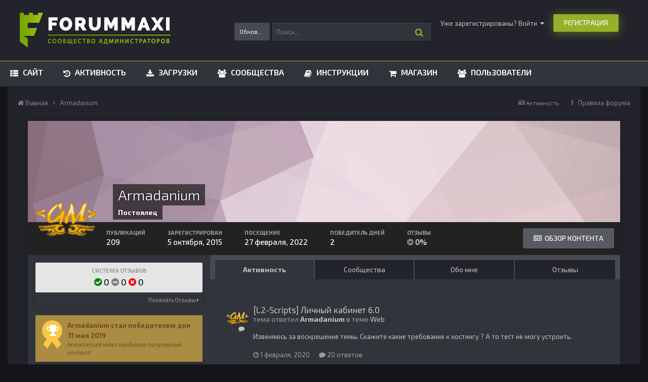

--- FILE ---
content_type: text/html;charset=UTF-8
request_url: https://forummaxi.ru/profile/25392-armadanium/
body_size: 17420
content:
<!DOCTYPE html>
<html lang="ru-RU" dir="ltr">
	<head>
		<title>Armadanium - ForumMaxi - Сообщество администраторов онлайн игр</title>
		
		<!--[if lt IE 9]>
			<link rel="stylesheet" type="text/css" href="https://forummaxi.ru/uploads/css_built_8/5e61784858ad3c11f00b5706d12afe52_ie8.css.580f143838760b9f86cb276fac5336f0.css">
		    <script src="//forummaxi.ru/applications/core/interface/html5shiv/html5shiv.js"></script>
		<![endif]-->
		
<meta charset="utf-8">

	<meta name="viewport" content="width=device-width, initial-scale=1">


	
	


	<meta name="twitter:card" content="summary" />



	
		
			
				<meta property="og:site_name" content="ForumMaxi - Сообщество администраторов онлайн игр">
			
		
	

	
		
			
				<meta property="og:locale" content="ru_RU">
			
		
	


	
		<link rel="canonical" href="https://forummaxi.ru/profile/25392-armadanium/" />
	




<link rel="manifest" href="https://forummaxi.ru/manifest.webmanifest/">
<meta name="msapplication-config" content="https://forummaxi.ru/browserconfig.xml/">
<meta name="msapplication-starturl" content="/">
<meta name="application-name" content="ForumMaxi - Сообщество администраторов онлайн игр">
<meta name="apple-mobile-web-app-title" content="ForumMaxi - Сообщество администраторов онлайн игр">

	<meta name="theme-color" content="#22232b">






		


	
		<link href="https://fonts.googleapis.com/css?family=Roboto:300,300i,400,400i,700,700i" rel="stylesheet" referrerpolicy="origin">
	



	<link rel='stylesheet' href='https://forummaxi.ru/uploads/css_built_8/341e4a57816af3ba440d891ca87450ff_framework.css.0de461200d7ab4c9fe300dfe13bc1cac.css?v=b5c0b3bd7e' media='all'>

	<link rel='stylesheet' href='https://forummaxi.ru/uploads/css_built_8/05e81b71abe4f22d6eb8d1a929494829_responsive.css.3cc5f9c0e63388da3466d2f1c58c30bd.css?v=b5c0b3bd7e' media='all'>

	<link rel='stylesheet' href='https://forummaxi.ru/uploads/css_built_8/20446cf2d164adcc029377cb04d43d17_flags.css.4b62e71bb223775b7c8a5d3db69b562b.css?v=b5c0b3bd7e' media='all'>

	<link rel='stylesheet' href='https://forummaxi.ru/uploads/css_built_8/ec0c06d47f161faa24112e8cbf0665bc_chatbox.css.7e5a999194936bf546b5c5bf9d9fcc5a.css?v=b5c0b3bd7e' media='all'>

	<link rel='stylesheet' href='https://forummaxi.ru/uploads/css_built_8/90eb5adf50a8c640f633d47fd7eb1778_core.css.43d43c4f583065131c3cdacccbbdfafa.css?v=b5c0b3bd7e' media='all'>

	<link rel='stylesheet' href='https://forummaxi.ru/uploads/css_built_8/5a0da001ccc2200dc5625c3f3934497d_core_responsive.css.8adbe59ab0baec490f66775ed9e5eb9c.css?v=b5c0b3bd7e' media='all'>

	<link rel='stylesheet' href='https://forummaxi.ru/uploads/css_built_8/f6c2e70b9ca9bb3683a2629adf2a13b9_feedback.css.003a56f14d9a4d8bbe104aab14a0ab90.css?v=b5c0b3bd7e' media='all'>

	<link rel='stylesheet' href='https://forummaxi.ru/uploads/css_built_8/ffdbd8340d5c38a97b780eeb2549bc3f_profiles.css.9f7e5bc4f1dd1ace433eec0a3587bb4d.css?v=b5c0b3bd7e' media='all'>

	<link rel='stylesheet' href='https://forummaxi.ru/uploads/css_built_8/f2ef08fd7eaff94a9763df0d2e2aaa1f_streams.css.9772cedc03faa11dacaa2e2acc2f8197.css?v=b5c0b3bd7e' media='all'>

	<link rel='stylesheet' href='https://forummaxi.ru/uploads/css_built_8/9be4fe0d9dd3ee2160f368f53374cd3f_leaderboard.css.6ecc750f19bc577a58436801f7766804.css?v=b5c0b3bd7e' media='all'>

	<link rel='stylesheet' href='https://forummaxi.ru/uploads/css_built_8/125515e1b6f230e3adf3a20c594b0cea_profiles_responsive.css.f2421870f1edb30ee5cd073d1333e83e.css?v=b5c0b3bd7e' media='all'>




<link rel='stylesheet' href='https://forummaxi.ru/uploads/css_built_8/258adbb6e4f3e83cd3b355f84e3fa002_custom.css.ea2de16150c4deff2b90c255a9f62c85.css?v=b5c0b3bd7e' media='all'>



		

	<script type='text/javascript'>
		var ipsDebug = false;		
	
		var CKEDITOR_BASEPATH = '//forummaxi.ru/applications/core/interface/ckeditor/ckeditor/';
	
		var ipsSettings = {
			
			
			cookie_path: "/",
			
			cookie_prefix: "ips4_",
			
			
			cookie_ssl: true,
			
			upload_imgURL: "https://forummaxi.ru/uploads/set_resources_8/0cb563f8144768654a2205065d13abd6_upload.png",
			message_imgURL: "https://forummaxi.ru/uploads/set_resources_8/0cb563f8144768654a2205065d13abd6_message.png",
			notification_imgURL: "https://forummaxi.ru/uploads/set_resources_8/0cb563f8144768654a2205065d13abd6_notification.png",
			baseURL: "//forummaxi.ru/",
			jsURL: "//forummaxi.ru/applications/core/interface/js/js.php",
			csrfKey: "0036565115fcbeb1639b47e0f2cc8006",
			antiCache: "b5c0b3bd7e",
			disableNotificationSounds: false,
			useCompiledFiles: true,
			links_external: true,
			memberID: 0,
			lazyLoadEnabled: false,
			blankImg: "//forummaxi.ru/applications/core/interface/js/spacer.png",
			analyticsProvider: "none",
			viewProfiles: true,
			mapProvider: 'none',
			mapApiKey: '',
			
		};
	</script>





<script type='text/javascript' src='https://forummaxi.ru/uploads/javascript_global/root_library.js.baf44acf7f0206bedad10201fd1e27c3.js?v=b5c0b3bd7e' data-ips></script>


<script type='text/javascript' src='https://forummaxi.ru/uploads/javascript_global/root_js_lang_2.js.fe48fa98752fc41a64308a9a74820921.js?v=b5c0b3bd7e' data-ips></script>


<script type='text/javascript' src='https://forummaxi.ru/uploads/javascript_global/root_framework.js.dce882303dc182703883696eb33f8204.js?v=b5c0b3bd7e' data-ips></script>


<script type='text/javascript' src='https://forummaxi.ru/uploads/javascript_core/global_global_core.js.55a20b3f6052a8be6f719536dcabb0d5.js?v=b5c0b3bd7e' data-ips></script>


<script type='text/javascript' src='https://forummaxi.ru/uploads/javascript_core/plugins_plugins.js.cd0bee03e9c34abd5c5519f386be1001.js?v=b5c0b3bd7e' data-ips></script>


<script type='text/javascript' src='https://forummaxi.ru/uploads/javascript_bimchatbox/front_front_chatbox.js.7ef7405e181e7bb8598e8533db2770d9.js?v=b5c0b3bd7e' data-ips></script>


<script type='text/javascript' src='https://forummaxi.ru/uploads/javascript_global/root_front.js.191cede75da9dd14b6b0f2b176fe05bd.js?v=b5c0b3bd7e' data-ips></script>


<script type='text/javascript' src='https://forummaxi.ru/uploads/javascript_core/front_front_statuses.js.481979d3fdb56fb503e99f1e3bb7c419.js?v=b5c0b3bd7e' data-ips></script>


<script type='text/javascript' src='https://forummaxi.ru/uploads/javascript_core/front_front_profile.js.1fa42c68766dd13f57c9a0659e6c6402.js?v=b5c0b3bd7e' data-ips></script>


<script type='text/javascript' src='https://forummaxi.ru/uploads/javascript_core/front_app.js.975de2ff81f9991c9339baf97fea7030.js?v=b5c0b3bd7e' data-ips></script>


<script type='text/javascript' src='https://forummaxi.ru/uploads/javascript_global/root_map.js.4a5abf56aa41f05db7085ddab64ad695.js?v=b5c0b3bd7e' data-ips></script>



	<script type='text/javascript'>
		
			ips.setSetting( 'date_format', jQuery.parseJSON('"mm\/dd\/yy"') );
		
			ips.setSetting( 'date_first_day', jQuery.parseJSON('0') );
		
			ips.setSetting( 'remote_image_proxy', jQuery.parseJSON('0') );
		
			ips.setSetting( 'ipb_url_filter_option', jQuery.parseJSON('"none"') );
		
			ips.setSetting( 'url_filter_any_action', jQuery.parseJSON('"allow"') );
		
			ips.setSetting( 'bypass_profanity', jQuery.parseJSON('0') );
		
			ips.setSetting( 'emoji_style', jQuery.parseJSON('"disabled"') );
		
			ips.setSetting( 'emoji_shortcodes', jQuery.parseJSON('"1"') );
		
			ips.setSetting( 'emoji_ascii', jQuery.parseJSON('"1"') );
		
			ips.setSetting( 'emoji_cache', jQuery.parseJSON('"1585305887"') );
		
		
	</script>



<script type='application/ld+json'>
{
    "@context": "http://schema.org",
    "@type": "ProfilePage",
    "url": "https://forummaxi.ru/profile/25392-armadanium/",
    "name": "Armadanium",
    "primaryImageOfPage": {
        "@type": "ImageObject",
        "contentUrl": "https://forummaxi.ru/uploads/profile/photo-thumb-25392.png",
        "representativeOfPage": true,
        "thumbnail": {
            "@type": "ImageObject",
            "contentUrl": "https://forummaxi.ru/uploads/profile/photo-thumb-25392.png"
        }
    },
    "thumbnailUrl": "https://forummaxi.ru/uploads/profile/photo-thumb-25392.png",
    "image": "https://forummaxi.ru/uploads/profile/photo-thumb-25392.png",
    "relatedLink": "https://forummaxi.ru/profile/25392-armadanium/content/",
    "dateCreated": "2015-10-05T21:41:53+0000",
    "interactionStatistic": [
        {
            "@type": "InteractionCounter",
            "interactionType": "http://schema.org/CommentAction",
            "userInteractionCount": 209
        },
        {
            "@type": "InteractionCounter",
            "interactionType": "http://schema.org/ViewAction",
            "userInteractionCount": 11027
        }
    ]
}	
</script>

<script type='application/ld+json'>
{
    "@context": "http://www.schema.org",
    "publisher": "https://forummaxi.ru/#organization",
    "@type": "WebSite",
    "@id": "https://forummaxi.ru/#website",
    "mainEntityOfPage": "https://forummaxi.ru/",
    "name": "ForumMaxi - \u0421\u043e\u043e\u0431\u0449\u0435\u0441\u0442\u0432\u043e \u0430\u0434\u043c\u0438\u043d\u0438\u0441\u0442\u0440\u0430\u0442\u043e\u0440\u043e\u0432 \u043e\u043d\u043b\u0430\u0439\u043d \u0438\u0433\u0440",
    "url": "https://forummaxi.ru/",
    "potentialAction": {
        "type": "SearchAction",
        "query-input": "required name=query",
        "target": "https://forummaxi.ru/search/?q={query}"
    },
    "inLanguage": [
        {
            "@type": "Language",
            "name": "English (USA)",
            "alternateName": "en-US"
        },
        {
            "@type": "Language",
            "name": "\u0420\u0443\u0441\u0441\u043a\u0438\u0439 (RU)",
            "alternateName": "ru-RU"
        }
    ]
}	
</script>

<script type='application/ld+json'>
{
    "@context": "http://www.schema.org",
    "@type": "Organization",
    "@id": "https://forummaxi.ru/#organization",
    "mainEntityOfPage": "https://forummaxi.ru/",
    "name": "ForumMaxi - \u0421\u043e\u043e\u0431\u0449\u0435\u0441\u0442\u0432\u043e \u0430\u0434\u043c\u0438\u043d\u0438\u0441\u0442\u0440\u0430\u0442\u043e\u0440\u043e\u0432 \u043e\u043d\u043b\u0430\u0439\u043d \u0438\u0433\u0440",
    "url": "https://forummaxi.ru/",
    "logo": {
        "@type": "ImageObject",
        "@id": "https://forummaxi.ru/#logo",
        "url": "https://forummaxi.ru/uploads/monthly_2019_08/forummaxi_ips.png.aec1de7a10f12caab16339dcbc139ecb.png"
    }
}	
</script>

<script type='application/ld+json'>
{
    "@context": "http://schema.org",
    "@type": "BreadcrumbList",
    "itemListElement": [
        {
            "@type": "ListItem",
            "position": 1,
            "item": {
                "@id": "https://forummaxi.ru/profile/25392-armadanium/",
                "name": "Armadanium"
            }
        }
    ]
}	
</script>


		

  <script>WebFontConfig = {google: {families: ['Exo 2:300,400,500,600', 'Exo 2:300,400,500,600']} }; !function(e){var t=e.createElement("script"),o=e.scripts[0];t.src="https://ajax.googleapis.com/ajax/libs/webfont/1.6.16/webfont.js",o.parentNode.insertBefore(t,o)}(document);</script>


<style type="text/css">

	

  
	


	


	


</style>
		

	
	
		<link rel='shortcut icon' href='https://forummaxi.ru/uploads/monthly_2018_12/forummaxi_favicon_LqF_icon.ico.a45ffe1a9cac21f81b7ce3177c428355.ico' type="image/x-icon">
	

	</head>
	<body class='ipsApp ipsApp_front ipsJS_none ipsClearfix' data-controller='core.front.core.app' data-message="" data-pageApp='core' data-pageLocation='front' data-pageModule='members' data-pageController='profile' data-pageID='25392'>
		<a href='#elContent' class='ipsHide' title='Перейти к основному содержанию на этой странице' accesskey='m'>Перейти к содержанию</a>
		<div id='ipsLayout_header' class='ipsClearfix'>
			





			
<ul id='elMobileNav' class='ipsList_inline ipsResponsive_hideDesktop ipsResponsive_block' data-controller='core.front.core.mobileNav'>
	
		
			<li id='elMobileBreadcrumb'>
				<a href='https://forummaxi.ru/'>
					<span>Главная</span>
				</a>
			</li>
		
	
	
	
	<li >
		<a data-action="defaultStream" class='ipsType_light'  href='https://forummaxi.ru/discover/'><i class='icon-newspaper'></i></a>
	</li>

	

	
		<li class='ipsJS_show'>
			<a href='https://forummaxi.ru/search/'><i class='fa fa-search'></i></a>
		</li>
	
	<li data-ipsDrawer data-ipsDrawer-drawerElem='#elMobileDrawer'>
		<a href='#'>
			
			
				
			
			
			
			<i class='fa fa-navicon'></i>
		</a>
	</li>
</ul>
			<header>
				<div class='ipsLayout_container'>
					


<a href='https://forummaxi.ru/' id='elLogo' accesskey='1'><img src="https://forummaxi.ru/uploads/monthly_2019_08/forummaxi_ips.png.aec1de7a10f12caab16339dcbc139ecb.png" alt='ForumMaxi - Сообщество администраторов онлайн игр'></a>




				<div id='elSearch' class='ipsPos_right' data-controller='core.front.core.quickSearch' itemprop="potentialAction" itemscope itemtype="http://schema.org/SearchAction" data-default="core_statuses_status">
					<form accept-charset='utf-8' action='https://forummaxi.ru/search/' method='get'>
						<meta itemprop="target" content="https://forummaxi.ru/search/?q={q}">
						<input type="hidden" name="type" value="core_statuses_status" data-role="searchFilter">
						<a href='#' id='elSearchFilter' data-ipsMenu data-ipsMenu-selectable='radio' data-ipsMenu-appendTo='#elSearch' class="ipsHide">
							<span data-role='searchingIn'>
								Обновления статусов
							</span>
							<i class='fa fa-caret-down'></i>
						</a>
						<ul id='elSearchFilter_menu' class='ipsMenu ipsMenu_selectable ipsMenu_narrow ipsHide'>
							<li class='ipsMenu_item ' data-ipsMenuValue='all'>
								<a href='https://forummaxi.ru/index.php?app=core&amp;module=search&amp;controller=search&amp;csrfKey=0036565115fcbeb1639b47e0f2cc8006' title='Везде'>Везде</a>
							</li>
							<li class='ipsMenu_sep'><hr></li>
							
							<li data-role='globalSearchMenuOptions'></li>
							<li class='ipsMenu_item ipsMenu_itemNonSelect'>
								<a href='https://forummaxi.ru/search/' accesskey='4'><i class='fa fa-cog'></i> Расширенный поиск</a>
							</li>
						</ul>
						<input type='search' id='elSearchField' placeholder='Поиск...' name='q' itemprop="query-input">
						<button type='submit'><i class="fa fa-search" aria-hidden="true"></i>
</button>
					</form>
				</div>
			
			
			
					

	<ul id="elUserNav" class="ipsList_inline cSignedOut ipsClearfix ipsResponsive_hidePhone ipsResponsive_block">
		
		
	


	<li class='cUserNav_icon ipsHide' id='elCart_container'></li>
	<li class='elUserNav_sep ipsHide' id='elCart_sep'></li>

<li id="elSignInLink">
			<a href="https://forummaxi.ru/login/" data-ipsmenu-closeonclick="false" data-ipsmenu id="elUserSignIn">
				Уже зарегистрированы? Войти  <i class="fa fa-caret-down"></i>
			</a>
			
<div id='elUserSignIn_menu' class='ipsMenu ipsMenu_auto ipsHide'>
	<form accept-charset='utf-8' method='post' action='https://forummaxi.ru/login/' data-controller="core.global.core.login">
		<input type="hidden" name="csrfKey" value="0036565115fcbeb1639b47e0f2cc8006">
		<input type="hidden" name="ref" value="aHR0cHM6Ly9mb3J1bW1heGkucnUvcHJvZmlsZS8yNTM5Mi1hcm1hZGFuaXVtLw==">
		<div data-role="loginForm">
			
			
			
				<div class='ipsColumns ipsColumns_noSpacing'>
					<div class='ipsColumn ipsColumn_wide' id='elUserSignIn_internal'>
						
<div class="ipsPad ipsForm ipsForm_vertical">
	<h4 class="ipsType_sectionHead">Войти</h4>
	<br><br>
	<ul class='ipsList_reset'>
		<li class="ipsFieldRow ipsFieldRow_noLabel ipsFieldRow_fullWidth">
			
			
				<input type="text" placeholder="Отображаемое имя" name="auth" autocomplete="username">
			
		</li>
		<li class="ipsFieldRow ipsFieldRow_noLabel ipsFieldRow_fullWidth">
			<input type="password" placeholder="Пароль" name="password" autocomplete="current-password">
		</li>
		<li class="ipsFieldRow ipsFieldRow_checkbox ipsClearfix">
			<span class="ipsCustomInput">
				<input type="checkbox" name="remember_me" id="remember_me_checkbox" value="1" checked aria-checked="true">
				<span></span>
			</span>
			<div class="ipsFieldRow_content">
				<label class="ipsFieldRow_label" for="remember_me_checkbox">Запомнить</label>
				<span class="ipsFieldRow_desc">Не рекомендуется для компьютеров с общим доступом</span>
			</div>
		</li>
		
		<li class="ipsFieldRow ipsFieldRow_fullWidth">
			<br>
			<button type="submit" name="_processLogin" value="usernamepassword" class="ipsButton ipsButton_primary ipsButton_small" id="elSignIn_submit">Войти</button>
			
				<br>
				<p class="ipsType_right ipsType_small">
					
						<a href='https://forummaxi.ru/lostpassword/' data-ipsDialog data-ipsDialog-title='Забыли пароль?'>
					
					Забыли пароль?</a>
				</p>
			
		</li>
	</ul>
</div>
					</div>
					<div class='ipsColumn ipsColumn_wide'>
						<div class='ipsPad' id='elUserSignIn_external'>
							<div class='ipsAreaBackground_light ipsPad_half'>
								
									<p class='ipsType_reset ipsType_small ipsType_center'><strong>Или войти с помощью одного из сервисов</strong></p>
								
								
									<div class='ipsPad_half ipsType_center'>
										
<a href='https://oauth.vk.com/authorize?client_id=5671798&amp;scope=email,offline&amp;redirect_uri=https://forummaxi.ru/index.php?app=core%26module=system%26controller=login%26loginProcess=VK&amp;state=front-0036565115fcbeb1639b47e0f2cc8006' class='ipsButton ipsButton_verySmall ipsButton_fullWidth ipsSocial ipsSocial_vk'>
	<span class='ipsSocial_icon'><i class='fa fa-vk'></i></span>
	<span class='ipsSocial_text'>VK</span>
</a>
									</div>
								
									<div class='ipsPad_half ipsType_center'>
										

<button type="submit" name="_processLogin" value="2" class='ipsButton ipsButton_verySmall ipsButton_fullWidth ipsSocial ipsSocial_facebook' style="background-color: #3a579a">
	
		<span class='ipsSocial_icon'>
			
				<i class='fa fa-facebook-official'></i>
			
		</span>
		<span class='ipsSocial_text'>Войти с помощью Facebook</span>
	
</button>
									</div>
								
									<div class='ipsPad_half ipsType_center'>
										

<button type="submit" name="_processLogin" value="12" class='ipsButton ipsButton_verySmall ipsButton_fullWidth ipsSocial ' style="background-color: #171a21">
	
		<span class='ipsSocial_icon'>
			
				<i class='fa fa-steam'></i>
			
		</span>
		<span class='ipsSocial_text'>Sign In With Steam</span>
	
</button>
									</div>
								
							</div>
						</div>
					</div>
				</div>
			
		</div>
	</form>
</div>
		</li>
		
			<li>
				
					<a href="https://forummaxi.ru/register/" data-ipsdialog data-ipsdialog-size="narrow" data-ipsdialog-title="Регистрация"  id="elRegisterButton" class="ipsButton ipsButton_normal ipsButton_primary">Регистрация</a>
				
			</li>
		
	</ul>

				</div>
			</header>
			

	
	<nav data-controller='core.front.core.navBar'>
		<div class='ipsNavBar_primary ipsLayout_container  ipsClearfix'>
			<ul data-role="primaryNavBar" class='ipsResponsive_showDesktop ipsResponsive_block'>
				

	
		
		
		<li aria-haspopup="true"  id='elNavSecondary_1' data-role="navBarItem" data-navApp="core" data-navExt="CustomItem" data-navTitle="Сайт">
			
			
				<a href="https://forummaxi.ru" data-navItem-id="1" >
					Сайт
				</a>
			
			
			
				<ul class='ipsNavBar_secondary ipsHide'>
					

	
		
		
		<li aria-haspopup="true"  id='elNavSecondary_10' data-role="navBarItem" data-navApp="forums" data-navExt="Forums" data-navTitle="Форумы">
			
			
				<a href="https://forummaxi.ru" data-navItem-id="10" >
					Форумы
				</a>
			
			
		</li>
	

	

	
		
		
		<li aria-haspopup="true"  id='elNavSecondary_28' data-role="navBarItem" data-navApp="core" data-navExt="StaffDirectory" data-navTitle="Модераторы">
			
			
				<a href="https://forummaxi.ru/staff/" data-navItem-id="28" >
					Модераторы
				</a>
			
			
		</li>
	

	
		
		
		<li aria-haspopup="true"  id='elNavSecondary_29' data-role="navBarItem" data-navApp="core" data-navExt="OnlineUsers" data-navTitle="Пользователи онлайн">
			
			
				<a href="https://forummaxi.ru/online/" data-navItem-id="29" >
					Пользователи онлайн
				</a>
			
			
		</li>
	

	
		
		
		<li aria-haspopup="true"  id='elNavSecondary_30' data-role="navBarItem" data-navApp="core" data-navExt="Leaderboard" data-navTitle="Таблица лидеров">
			
			
				<a href="https://forummaxi.ru/leaderboard/" data-navItem-id="30" >
					Таблица лидеров
				</a>
			
			
		</li>
	

					<li class='ipsHide' id='elNavigationMore_1' data-role='navMore'>
						<a href='#' data-ipsMenu data-ipsMenu-appendTo='#elNavigationMore_1' id='elNavigationMore_1_dropdown'>Больше <i class='fa fa-caret-down'></i></a>
						<ul class='ipsHide ipsMenu ipsMenu_auto' id='elNavigationMore_1_dropdown_menu' data-role='moreDropdown'></ul>
					</li>
				</ul>
			
			
		</li>
	

	
		
		
		<li aria-haspopup="true"  id='elNavSecondary_2' data-role="navBarItem" data-navApp="core" data-navExt="CustomItem" data-navTitle="Активность">
			
			
				<a href="https://forummaxi.ru/discover/" data-navItem-id="2" >
					Активность
				</a>
			
			
			
				<ul class='ipsNavBar_secondary ipsHide'>
					

	

	

	
		
		
		<li aria-haspopup="true"  id='elNavSecondary_8' data-role="navBarItem" data-navApp="core" data-navExt="Search" data-navTitle="Поиск">
			
			
				<a href="https://forummaxi.ru/search/" data-navItem-id="8" >
					Поиск
				</a>
			
			
		</li>
	

	

					<li class='ipsHide' id='elNavigationMore_2' data-role='navMore'>
						<a href='#' data-ipsMenu data-ipsMenu-appendTo='#elNavigationMore_2' id='elNavigationMore_2_dropdown'>Больше <i class='fa fa-caret-down'></i></a>
						<ul class='ipsHide ipsMenu ipsMenu_auto' id='elNavigationMore_2_dropdown_menu' data-role='moreDropdown'></ul>
					</li>
				</ul>
			
			
		</li>
	

	
		
		
		<li aria-haspopup="true"  id='elNavSecondary_11' data-role="navBarItem" data-navApp="downloads" data-navExt="Downloads" data-navTitle="Загрузки">
			
			
				<a href="https://forummaxi.ru/files/" data-navItem-id="11" >
					Загрузки
				</a>
			
			
		</li>
	

	
		
		
		<li aria-haspopup="true"  id='elNavSecondary_3' data-role="navBarItem" data-navApp="core" data-navExt="Clubs" data-navTitle="Сообщества">
			
			
				<a href="https://forummaxi.ru/communities/" data-navItem-id="3" >
					Сообщества
				</a>
			
			
		</li>
	

	
		
		
		<li aria-haspopup="true"  id='elNavSecondary_36' data-role="navBarItem" data-navApp="tutorials" data-navExt="Tutorials" data-navTitle="Инструкции">
			
			
				<a href="https://forummaxi.ru/tutorials/" data-navItem-id="36" >
					Инструкции
				</a>
			
			
		</li>
	

	
		
		
		<li aria-haspopup="true"  id='elNavSecondary_12' data-role="navBarItem" data-navApp="nexus" data-navExt="Store" data-navTitle="Магазин">
			
			
				<a href="https://forummaxi.ru/store/" data-navItem-id="12" >
					Магазин
				</a>
			
			
			
				<ul class='ipsNavBar_secondary ipsHide'>
					

	

	

	

	
		
		
		<li aria-haspopup="true"  id='elNavSecondary_16' data-role="navBarItem" data-navApp="core" data-navExt="Menu" data-navTitle="My Details">
			
			
					<a href="#" id="elNavigation_16" data-ipsMenu data-ipsMenu-appendTo='#elNavSecondary_12' data-ipsMenu-activeClass='ipsNavActive_menu' data-navItem-id="16" >
					My Details <i class="fa fa-caret-down"></i>
				</a>
						<ul id="elNavigation_16_menu" class="ipsMenu ipsMenu_auto ipsHide">
							

	

	

	

	

	

	

	

						</ul>
			
			
		</li>
	

					<li class='ipsHide' id='elNavigationMore_12' data-role='navMore'>
						<a href='#' data-ipsMenu data-ipsMenu-appendTo='#elNavigationMore_12' id='elNavigationMore_12_dropdown'>Больше <i class='fa fa-caret-down'></i></a>
						<ul class='ipsHide ipsMenu ipsMenu_auto' id='elNavigationMore_12_dropdown_menu' data-role='moreDropdown'></ul>
					</li>
				</ul>
			
			
		</li>
	

	
		
		
		<li aria-haspopup="true"  id='elNavSecondary_40' data-role="navBarItem" data-navApp="core" data-navExt="CustomItem" data-navTitle="Пользователи">
			
			
				<a href="https://forummaxi.ru/search/?type=core_members" data-navItem-id="40" >
					Пользователи
				</a>
			
			
		</li>
	

				
					
						
							
						
						
						
						
	
	
	
	
				<li class='ipsHide' id='elNavigationMore' data-role='navMore'>
					<a href='#' data-ipsMenu data-ipsMenu-appendTo='#elNavigationMore' id='elNavigationMore_dropdown'>Больше</a>
					<ul class='ipsNavBar_secondary ipsHide' data-role='secondaryNavBar'>
						<li class='ipsHide veilonHide' id='elNavigationMore_more' data-role='navMore'>
							<a href='#' data-ipsMenu data-ipsMenu-appendTo='#elNavigationMore_more' id='elNavigationMore_more_dropdown'>Больше <i class='fa fa-caret-down'></i></a>
							<ul class='ipsHide ipsMenu ipsMenu_auto' id='elNavigationMore_more_dropdown_menu' data-role='moreDropdown'></ul>
						</li>
					</ul>
				</li>
			</ul>
		</div>
	</nav>

		</div>
		<main id='ipsLayout_body' class='ipsLayout_container'>
			

	
	

			

			

	
			<div id='ipsLayout_contentArea'>
				<div id='ipsLayout_contentWrapper'>
					
<nav class='ipsBreadcrumb ipsBreadcrumb_top ipsFaded_withHover'>
	

	<ul class='ipsList_inline ipsPos_right'>
		
		<li >
			<a data-action="defaultStream" class='ipsType_light '  href='https://forummaxi.ru/discover/'><i class='icon-newspaper'></i> <span>Активность</span></a>
		</li>
		
      <li><i class="fa fa-exclamation"></i> <a href="/terms/" target="_blank">Правила форума</a></li>
	</ul>

	<ul data-role="breadcrumbList">
		<li>
			<a title="Главная" href='https://forummaxi.ru/'>
				<span><i class='fa fa-home'></i> Главная <i class='fa fa-angle-right'></i></span>
			</a>
		</li>
		
		
			<li>
				
					<a href='https://forummaxi.ru/profile/25392-armadanium/'>
						<span>Armadanium </span>
					</a>
				
			</li>
		
	</ul>
</nav>
					
					<div id='ipsLayout_mainArea'>
						<a id='elContent'></a>
						
						
						
						

	




						

<!-- When altering this template be sure to also check for similar in the hovercard -->
<div data-controller="core.front.profile.main" class="ipsBox">
	

<header data-role="profileHeader">
	<div class="ipsPageHead_special " id="elProfileHeader" data-controller="core.global.core.coverPhoto" data-url="https://forummaxi.ru/profile/25392-armadanium/?csrfKey=0036565115fcbeb1639b47e0f2cc8006" data-coveroffset="0">
		
			<div class="ipsCoverPhoto_container" style="background-color: hsl(333, 100%, 80% )">
				<img src="https://forummaxi.ru/uploads/set_resources_8/84c1e40ea0e759e3f1505eb1788ddf3c_pattern.png" class="ipsCoverPhoto_photo" data-action="toggleCoverPhoto" alt="">
			</div>
		
		
		<div class="ipsColumns ipsColumns_collapsePhone" data-hideoncoveredit>
			<div class="ipsColumn ipsColumn_fixed ipsColumn_narrow ipsPos_center" id="elProfilePhoto">
				
					<a href="https://forummaxi.ru/uploads/profile/photo-25392.png" data-ipslightbox class="ipsUserPhoto ipsUserPhoto_xlarge">					
						<img src="https://forummaxi.ru/uploads/profile/photo-thumb-25392.png" alt="">
					</a>
				
				
			</div>
			<div class="ipsColumn ipsColumn_fluid">
				<div class="ipsPos_left ipsPad cProfileHeader_name ipsType_normal">
					<h1 class="ipsType_reset ipsPageHead_barText">
						Armadanium

						
                        
					</h1>
					<span>
						
						<span class="ipsPageHead_barText"><span style='font-weight: bold;'>Постоялец</span></span>
						
					</span>
				</div>
				
					<ul class="ipsList_inline ipsPad ipsResponsive_hidePhone ipsResponsive_block ipsPos_left">
						
							<li>

<div data-followApp='core' data-followArea='member' data-followID='25392'  data-controller='core.front.core.followButton'>
	
		

	
</div></li>
						
						
					</ul>
				
			</div>
		</div>
	</div>

	<div class="ipsGrid ipsAreaBackground ipsPad ipsResponsive_showPhone ipsResponsive_block">
		
		
		

		
		
		<div data-role="switchView" class="ipsGrid_span12">
			<div data-action="goToProfile" data-type="phone" class="ipsHide">
				<a href="https://forummaxi.ru/profile/25392-armadanium/" class="ipsButton ipsButton_light ipsButton_small ipsButton_fullWidth" title="Профиль Armadanium"><i class="fa fa-user"></i></a>
			</div>
			<div data-action="browseContent" data-type="phone" class="">
				<a href="https://forummaxi.ru/profile/25392-armadanium/content/" class="ipsButton ipsButton_alternate ipsButton_small ipsButton_fullWidth" title="Контент Armadanium"><i class="fa fa-newspaper-o"></i></a>
			</div>
		</div>
	</div>

	<div id="elProfileStats" class="ipsClearfix">
		<div data-role="switchView" class="ipsResponsive_hidePhone ipsResponsive_block">
			<a href="https://forummaxi.ru/profile/25392-armadanium/" class="ipsButton ipsButton_veryLight ipsButton_medium ipsPos_right ipsHide" data-action="goToProfile" data-type="full" title="Профиль Armadanium"><i class="fa fa-user"></i> <span class="ipsResponsive_showDesktop ipsResponsive_inline"> Профиль</span></a>
			<a href="https://forummaxi.ru/profile/25392-armadanium/content/" class="ipsButton ipsButton_light ipsButton_medium ipsPos_right " data-action="browseContent" data-type="full" title="Контент Armadanium"><i class="fa fa-newspaper-o"></i> <span class="ipsResponsive_showDesktop ipsResponsive_inline"> Обзор контента</span></a>
		</div>
		<ul class="ipsList_inline ipsPos_left">
			<li>
				<h4 class="ipsType_minorHeading">Публикаций</h4>
				209
			</li>
			<li>
				<h4 class="ipsType_minorHeading">Зарегистрирован</h4>
				<time datetime='2015-10-05T21:41:53Z' title='10/05/15 21:41 ' data-short='10 г'>5 октября, 2015</time>
			</li>
            
			<li>
				<h4 class="ipsType_minorHeading">Посещение</h4>
				<span>
					
                    <time datetime='2022-02-27T02:40:37Z' title='02/27/22 02:40 ' data-short='3 г'>27 февраля, 2022</time>
				</span>
			</li>
            
			
			<li>
				<h4 class="ipsType_minorHeading">Победитель дней</h4>
				<span data-ipstooltip title="Количество раз Armadanium имел наиболее популярный по репутации контент за день">2</span>
			</li>
			
		


<li data-ipsTooltip title="Общий рейтинг отзывов">
	<h4 class="ipsType_minorHeading">Отзывы</h4>
	<span><i class="fa cFeedbackIcon_neutral"></i> 0%</span>
</li>
</ul>
	</div>
</header>

	<div data-role="profileContent">

		<div class="ipsColumns ipsColumns_noSpacing ipsColumns_collapseTablet" data-controller="core.front.profile.body">
			<div class="ipsColumn ipsColumn_fixed ipsColumn_veryWide ipsAreaBackground" id="elProfileInfoColumn">
				<div class="ipsPad">


<div class='cProfileFeedbackBlock ipsBox ipsSpacer_bottom'>
	<a href="https://forummaxi.ru/profile/25392-armadanium/?tab=node_feedback_Feedback">
		<div class='cProfileFeedback ipsPad_half cProfileFeedback_neutral'>
			<h2 class='ipsType_minorHeading'>Система Отзывов</h2>
			<div class='cProfileFeedbackScore'>
				<span data-ipsTooltip title="Положительный"><i class="fa cFeedbackIcon_positive"></i> 0</span>
				<span data-ipsTooltip title="Нейтральный"><i class="fa cFeedbackIcon_neutral"></i> 0</span>
				<span data-ipsTooltip title="Отрицательный"><i class="fa cFeedbackIcon_negative"></i> 0</span>
			</div>
		</div>
		<p class='ipsType_reset ipsPad_half ipsType_right ipsType_light ipsType_small'>
			Показать Отзывы <i class='fa fa-caret-right'></i>
		</p>
	</a>
</div>

					
						

					
					
						
							
							<div class="ipsLeaderboard_trophy_1 cProfileSidebarBlock ipsSpacer_bottom ">
								<div class="ipsGrid">
									<div class="ipsGrid_span2 ipsType_center">
										<span class="ipsLeaderboard_trophy ipsLeaderboard_trophy_1">
											<i class="fa fa-trophy"></i>
										</span>
									</div>
									<div class="ipsGrid_span10">
										<p class="ipsType_reset ipsType_medium">
											<strong>
												<a class="ipsType_blendLinks" href="https://forummaxi.ru/leaderboard/?custom_date_start=1559304000&amp;custom_date_end=1559304000">
													
														Armadanium стал победителем дня 31 мая 2019
													
												</a>
											</strong>
										</p>
										<p class="ipsType_reset ipsType_small">Armadanium имел наиболее популярный контент!</p>
									</div>
								</div>
							</div>
						
						<div class="cProfileSidebarBlock ipsBox ipsSpacer_bottom">
							
								<div class="cProfileRepScore ipsPad_half cProfileRepScore_positive">
									<h2 class="ipsType_minorHeading">Репутация</h2>
									<span class="cProfileRepScore_points">18</span>
									
									
								</div>
							
						</div>
					
					
					
                        
                    
					
						<div class="ipsWidget ipsWidget_vertical cProfileSidebarBlock ipsBox ipsSpacer_bottom" id="elFollowers" data-feedid="member-25392" data-controller="core.front.profile.followers">
							

<h2 class='ipsWidget_title ipsType_reset'>
	
	3 Подписчика
</h2>
<div class='ipsWidget_inner'>
	
		<ul class='ipsGrid ipsSpacer_top'>
			
				
					<li class='ipsGrid_span3 ipsType_center ' data-ipsTooltip title='dudu'>


	<a href="https://forummaxi.ru/profile/25341-dudu/"  class="ipsUserPhoto ipsUserPhoto_mini" title="Перейти в профиль dudu">
		<img src='https://forummaxi.ru/uploads/profile/photo-thumb-25341.jpg' alt='dudu'>
	</a>
</li>
				
			
				
					<li class='ipsGrid_span3 ipsType_center ' data-ipsTooltip title='leviath'>


	<a href="https://forummaxi.ru/profile/24206-leviath/"  class="ipsUserPhoto ipsUserPhoto_mini" title="Перейти в профиль leviath">
		<img src='https://forummaxi.ru/uploads/monthly_2021_04/_629219683_ADGmqu_MDANBC6Ilykdu8FKCemeYvWKJyG3t2onccCzGDws83-c-mo.thumb_01bbc49bdcb5b6f142a0331915a51caf.999fa0ea440488e4223f61921c66c6ee' alt='leviath'>
	</a>
</li>
				
			
				
					<li class='ipsGrid_span3 ipsType_center ' data-ipsTooltip title='LifeDragon'>


	<a href="https://forummaxi.ru/profile/39857-lifedragon/"  class="ipsUserPhoto ipsUserPhoto_mini" title="Перейти в профиль LifeDragon">
		<img src='https://forummaxi.ru/uploads/monthly_2019_09/99px_ru_avatar_11012_lineage_2_l2_la2_linejka_2_orka_maga.thumb.gif.954e3ec9f3c9df63b2f5db25cdc74cee.gif' alt='LifeDragon'>
	</a>
</li>
				
			
		</ul>
	
</div>

						</div>
	 				
	 				
						<div class="ipsWidget ipsWidget_vertical cProfileSidebarBlock ipsBox ipsSpacer_bottom" data-location="defaultFields">
							<h2 class="ipsWidget_title ipsType_reset">Информация о Armadanium</h2>
							<div class="ipsWidget_inner ipsPad">
								
								<ul class="ipsDataList ipsDataList_reducedSpacing cProfileFields">
									
									
										<li class="ipsDataItem">
											<span class="ipsDataItem_generic ipsDataItem_size3 ipsType_break"><strong>Звание</strong></span>
											<div class="ipsDataItem_generic ipsType_break">
												
													Поставил палатку
													<br>
												
												<span class='ipsPip'></span><span class='ipsPip'></span><span class='ipsPip'></span><span class='ipsPip'></span>
											</div>
										</li>
									
									
								</ul>
							</div>
						</div>
					
					
						
						<div class="ipsWidget ipsWidget_vertical cProfileSidebarBlock ipsBox ipsSpacer_bottom" data-location="customFields">
							
                                <h2 class="ipsWidget_title ipsType_reset">Информация</h2>
                            
                            <div class="ipsWidget_inner ipsPad">
								<ul class="ipsDataList ipsDataList_reducedSpacing cProfileFields">
									
									
										<li class="ipsDataItem ipsType_break">
											
												<span class="ipsDataItem_generic ipsDataItem_size3 ipsType_break"><strong>Пол</strong></span>
												<div class="ipsDataItem_generic"><div class="ipsType_break ipsContained">Женщина</div></div>
											
										</li>
									
									
								</ul>
							</div>
						</div>
						
					
						
						<div class="ipsWidget ipsWidget_vertical cProfileSidebarBlock ipsBox ipsSpacer_bottom" data-location="customFields">
							
                                <h2 class="ipsWidget_title ipsType_reset">Контакты</h2>
                            
                            <div class="ipsWidget_inner ipsPad">
								<ul class="ipsDataList ipsDataList_reducedSpacing cProfileFields">
									
									
										<li class="ipsDataItem ipsType_break">
											
												<span class="ipsDataItem_generic ipsDataItem_size3 ipsType_break"><strong>ICQ</strong></span>
												<div class="ipsDataItem_generic"><div class="ipsType_break ipsContained">664299952</div></div>
											
										</li>
									
									
								</ul>
							</div>
						</div>
						
					
					
					
						<div class="ipsWidget ipsWidget_vertical cProfileSidebarBlock ipsBox ipsSpacer_bottom" data-controller="core.front.profile.toggleBlock">
							


	
	<h2 class='ipsWidget_title ipsType_reset'>
		

		Посетители профиля
	</h2>
	<div class='ipsWidget_inner ipsPad'>
		<span class='ipsType_light'>
			11027 просмотров профиля
		</span>
		
			<ul class='ipsDataList ipsDataList_reducedSpacing ipsSpacer_top'>
			
				<li class='ipsDataItem'>
					<div class='ipsType_center ipsDataItem_icon'>
						


	<a href="https://forummaxi.ru/profile/45220-takumil2/" data-ipsHover data-ipsHover-target="https://forummaxi.ru/profile/45220-takumil2/?do=hovercard" class="ipsUserPhoto ipsUserPhoto_tiny" title="Перейти в профиль TakumiL2">
		<img src='data:image/svg+xml,%3Csvg%20xmlns%3D%22http%3A%2F%2Fwww.w3.org%2F2000%2Fsvg%22%20viewBox%3D%220%200%201024%201024%22%20style%3D%22background%3A%23c462a8%22%3E%3Cg%3E%3Ctext%20text-anchor%3D%22middle%22%20dy%3D%22.35em%22%20x%3D%22512%22%20y%3D%22512%22%20fill%3D%22%23ffffff%22%20font-size%3D%22700%22%20font-family%3D%22-apple-system%2C%20BlinkMacSystemFont%2C%20Roboto%2C%20Helvetica%2C%20Arial%2C%20sans-serif%22%3ET%3C%2Ftext%3E%3C%2Fg%3E%3C%2Fsvg%3E' alt='TakumiL2'>
	</a>

					</div>
					<div class='ipsDataItem_main'>
						<h3 class='ipsDataItem_title'>

<a href='https://forummaxi.ru/profile/45220-takumil2/' data-ipsHover data-ipsHover-target='https://forummaxi.ru/profile/45220-takumil2/?do=hovercard&amp;referrer=https%253A%252F%252Fforummaxi.ru%252Fprofile%252F25392-armadanium%252F' title="Перейти в профиль TakumiL2" class="ipsType_break"><span style='color:#'>TakumiL2</span></a></h3>
						<p class='ipsDataItem_meta ipsType_light'><time datetime='2025-12-02T12:48:06Z' title='12/02/25 12:48 ' data-short='18 чс'>18 часов назад</time></p>
					</div>
				</li>
			
				<li class='ipsDataItem'>
					<div class='ipsType_center ipsDataItem_icon'>
						


	<a href="https://forummaxi.ru/profile/64289-georgestixoy/" data-ipsHover data-ipsHover-target="https://forummaxi.ru/profile/64289-georgestixoy/?do=hovercard" class="ipsUserPhoto ipsUserPhoto_tiny" title="Перейти в профиль georgestixoy">
		<img src='data:image/svg+xml,%3Csvg%20xmlns%3D%22http%3A%2F%2Fwww.w3.org%2F2000%2Fsvg%22%20viewBox%3D%220%200%201024%201024%22%20style%3D%22background%3A%236281c4%22%3E%3Cg%3E%3Ctext%20text-anchor%3D%22middle%22%20dy%3D%22.35em%22%20x%3D%22512%22%20y%3D%22512%22%20fill%3D%22%23ffffff%22%20font-size%3D%22700%22%20font-family%3D%22-apple-system%2C%20BlinkMacSystemFont%2C%20Roboto%2C%20Helvetica%2C%20Arial%2C%20sans-serif%22%3EG%3C%2Ftext%3E%3C%2Fg%3E%3C%2Fsvg%3E' alt='georgestixoy'>
	</a>

					</div>
					<div class='ipsDataItem_main'>
						<h3 class='ipsDataItem_title'>

<a href='https://forummaxi.ru/profile/64289-georgestixoy/' data-ipsHover data-ipsHover-target='https://forummaxi.ru/profile/64289-georgestixoy/?do=hovercard&amp;referrer=https%253A%252F%252Fforummaxi.ru%252Fprofile%252F25392-armadanium%252F' title="Перейти в профиль georgestixoy" class="ipsType_break"><span style='color:#'>georgestixoy</span></a></h3>
						<p class='ipsDataItem_meta ipsType_light'><time datetime='2025-10-12T22:05:57Z' title='10/12/25 22:05 ' data-short='12 окт'>12 октября</time></p>
					</div>
				</li>
			
				<li class='ipsDataItem'>
					<div class='ipsType_center ipsDataItem_icon'>
						


	<a href="https://forummaxi.ru/profile/63734-jamesvag/" data-ipsHover data-ipsHover-target="https://forummaxi.ru/profile/63734-jamesvag/?do=hovercard" class="ipsUserPhoto ipsUserPhoto_tiny" title="Перейти в профиль JamesVag">
		<img src='data:image/svg+xml,%3Csvg%20xmlns%3D%22http%3A%2F%2Fwww.w3.org%2F2000%2Fsvg%22%20viewBox%3D%220%200%201024%201024%22%20style%3D%22background%3A%23c4c462%22%3E%3Cg%3E%3Ctext%20text-anchor%3D%22middle%22%20dy%3D%22.35em%22%20x%3D%22512%22%20y%3D%22512%22%20fill%3D%22%23ffffff%22%20font-size%3D%22700%22%20font-family%3D%22-apple-system%2C%20BlinkMacSystemFont%2C%20Roboto%2C%20Helvetica%2C%20Arial%2C%20sans-serif%22%3EJ%3C%2Ftext%3E%3C%2Fg%3E%3C%2Fsvg%3E' alt='JamesVag'>
	</a>

					</div>
					<div class='ipsDataItem_main'>
						<h3 class='ipsDataItem_title'>

<strike><a href='https://forummaxi.ru/profile/63734-jamesvag/' data-ipsHover data-ipsHover-target='https://forummaxi.ru/profile/63734-jamesvag/?do=hovercard&amp;referrer=https%253A%252F%252Fforummaxi.ru%252Fprofile%252F25392-armadanium%252F' title="Перейти в профиль JamesVag" class="ipsType_break"><span style='color:#'>JamesVag</span></a></strike></h3>
						<p class='ipsDataItem_meta ipsType_light'><time datetime='2025-06-29T06:34:10Z' title='06/29/25 06:34 ' data-short='29 июнь'>29 июня</time></p>
					</div>
				</li>
			
				<li class='ipsDataItem'>
					<div class='ipsType_center ipsDataItem_icon'>
						


	<a href="https://forummaxi.ru/profile/24206-leviath/" data-ipsHover data-ipsHover-target="https://forummaxi.ru/profile/24206-leviath/?do=hovercard" class="ipsUserPhoto ipsUserPhoto_tiny" title="Перейти в профиль leviath">
		<img src='https://forummaxi.ru/uploads/monthly_2021_04/_629219683_ADGmqu_MDANBC6Ilykdu8FKCemeYvWKJyG3t2onccCzGDws83-c-mo.thumb_01bbc49bdcb5b6f142a0331915a51caf.999fa0ea440488e4223f61921c66c6ee' alt='leviath'>
	</a>

					</div>
					<div class='ipsDataItem_main'>
						<h3 class='ipsDataItem_title'>

<a href='https://forummaxi.ru/profile/24206-leviath/' data-ipsHover data-ipsHover-target='https://forummaxi.ru/profile/24206-leviath/?do=hovercard&amp;referrer=https%253A%252F%252Fforummaxi.ru%252Fprofile%252F25392-armadanium%252F' title="Перейти в профиль leviath" class="ipsType_break"><span style='color:#'>leviath</span></a></h3>
						<p class='ipsDataItem_meta ipsType_light'><time datetime='2024-12-23T16:09:46Z' title='12/23/24 16:09 ' data-short='23 дек'>23 декабря, 2024</time></p>
					</div>
				</li>
			
				<li class='ipsDataItem'>
					<div class='ipsType_center ipsDataItem_icon'>
						


	<a href="https://forummaxi.ru/profile/50766-loveforyou/" data-ipsHover data-ipsHover-target="https://forummaxi.ru/profile/50766-loveforyou/?do=hovercard" class="ipsUserPhoto ipsUserPhoto_tiny" title="Перейти в профиль loveforyou">
		<img src='data:image/svg+xml,%3Csvg%20xmlns%3D%22http%3A%2F%2Fwww.w3.org%2F2000%2Fsvg%22%20viewBox%3D%220%200%201024%201024%22%20style%3D%22background%3A%237dc462%22%3E%3Cg%3E%3Ctext%20text-anchor%3D%22middle%22%20dy%3D%22.35em%22%20x%3D%22512%22%20y%3D%22512%22%20fill%3D%22%23ffffff%22%20font-size%3D%22700%22%20font-family%3D%22-apple-system%2C%20BlinkMacSystemFont%2C%20Roboto%2C%20Helvetica%2C%20Arial%2C%20sans-serif%22%3EL%3C%2Ftext%3E%3C%2Fg%3E%3C%2Fsvg%3E' alt='loveforyou'>
	</a>

					</div>
					<div class='ipsDataItem_main'>
						<h3 class='ipsDataItem_title'>

<a href='https://forummaxi.ru/profile/50766-loveforyou/' data-ipsHover data-ipsHover-target='https://forummaxi.ru/profile/50766-loveforyou/?do=hovercard&amp;referrer=https%253A%252F%252Fforummaxi.ru%252Fprofile%252F25392-armadanium%252F' title="Перейти в профиль loveforyou" class="ipsType_break"><span style='color:#'>loveforyou</span></a></h3>
						<p class='ipsDataItem_meta ipsType_light'><time datetime='2023-03-04T14:49:57Z' title='03/04/23 14:49 ' data-short='2 г'>4 марта, 2023</time></p>
					</div>
				</li>
			
				<li class='ipsDataItem'>
					<div class='ipsType_center ipsDataItem_icon'>
						


	<a href="https://forummaxi.ru/profile/34405-%D0%BC%D0%B0%D0%BA%D1%81_%D1%81%D0%B0%D0%B9%D0%BA%D0%BE/" data-ipsHover data-ipsHover-target="https://forummaxi.ru/profile/34405-%D0%BC%D0%B0%D0%BA%D1%81_%D1%81%D0%B0%D0%B9%D0%BA%D0%BE/?do=hovercard" class="ipsUserPhoto ipsUserPhoto_tiny" title="Перейти в профиль Макс_Сайко">
		<img src='https://forummaxi.ru/uploads/monthly_2019_10/e96209f148c1e60b33d24f7bbbeffbfd.thumb.jpg.c4e84693c8c691c18fd26782b672026e.jpg' alt='Макс_Сайко'>
	</a>

					</div>
					<div class='ipsDataItem_main'>
						<h3 class='ipsDataItem_title'>

<a href='https://forummaxi.ru/profile/34405-%D0%BC%D0%B0%D0%BA%D1%81_%D1%81%D0%B0%D0%B9%D0%BA%D0%BE/' data-ipsHover data-ipsHover-target='https://forummaxi.ru/profile/34405-%D0%BC%D0%B0%D0%BA%D1%81_%D1%81%D0%B0%D0%B9%D0%BA%D0%BE/?do=hovercard&amp;referrer=https%253A%252F%252Fforummaxi.ru%252Fprofile%252F25392-armadanium%252F' title="Перейти в профиль Макс_Сайко" class="ipsType_break"><span style='font-weight: bold;'>Макс_Сайко</span></a></h3>
						<p class='ipsDataItem_meta ipsType_light'><time datetime='2023-02-07T21:55:42Z' title='02/07/23 21:55 ' data-short='2 г'>7 февраля, 2023</time></p>
					</div>
				</li>
			
			</ul>
		
	</div>

		
						</div>
					
				</div>

			</div>
			<section class="ipsColumn ipsColumn_fluid">
				

	<div class='ipsTabs ipsTabs_stretch ipsClearfix' id='elProfileTabs' data-ipsTabBar data-ipsTabBar-contentArea='#elProfileTabs_content'>
		<a href='#elProfileTabs' data-action='expandTabs'><i class='fa fa-caret-down'></i></a>
		<ul role="tablist">
			
				<li>
					<a href='https://forummaxi.ru/profile/25392-armadanium/?tab=activity' id='elProfileTab_activity' class='ipsTabs_item ipsType_center ipsTabs_activeItem' role="tab" aria-selected="true">Активность</a>
				</li>
			
				<li>
					<a href='https://forummaxi.ru/profile/25392-armadanium/?tab=clubs' id='elProfileTab_clubs' class='ipsTabs_item ipsType_center ' role="tab" aria-selected="false">Сообщества</a>
				</li>
			
				<li>
					<a href='https://forummaxi.ru/profile/25392-armadanium/?tab=field_core_pfield_13' id='elProfileTab_field_core_pfield_13' class='ipsTabs_item ipsType_center ' role="tab" aria-selected="false">Обо мне</a>
				</li>
			
				<li>
					<a href='https://forummaxi.ru/profile/25392-armadanium/?tab=node_feedback_Feedback' id='elProfileTab_node_feedback_Feedback' class='ipsTabs_item ipsType_center ' role="tab" aria-selected="false">Отзывы </a>
				</li>
			
		</ul>
	</div>

<div id='elProfileTabs_content' class='ipsTabs_panels ipsPad_double ipsAreaBackground_reset'>
	
		
			<div id="ipsTabs_elProfileTabs_elProfileTab_activity_panel" class='ipsTabs_panel ipsAreaBackground_reset'>
				
<div data-controller="core.front.statuses.statusFeed">
	
	
		<ol class='ipsStream ipsList_reset' data-role='activityStream' id='elProfileActivityOverview'>
			
				

<li class='ipsStreamItem ipsStreamItem_contentBlock ipsStreamItem_expanded ipsAreaBackground_reset ipsPad  ' data-role='activityItem' data-timestamp='1580558433'>
	<div class='ipsStreamItem_container ipsClearfix'>
		
			
			<div class='ipsStreamItem_header ipsPhotoPanel ipsPhotoPanel_mini'>
								
					<span class='ipsStreamItem_contentType' data-ipsTooltip title='Сообщение'><i class='fa fa-comment'></i></span>
				
				

	<a href="https://forummaxi.ru/profile/25392-armadanium/" data-ipsHover data-ipsHover-target="https://forummaxi.ru/profile/25392-armadanium/?do=hovercard" class="ipsUserPhoto ipsUserPhoto_mini" title="Перейти в профиль Armadanium">
		<img src='https://forummaxi.ru/uploads/profile/photo-thumb-25392.png' alt='Armadanium'>
	</a>

				<div class=''>
					
					<h2 class='ipsType_reset ipsStreamItem_title ipsContained_container ipsStreamItem_titleSmall'>
						
						
						<span class='ipsType_break ipsContained'>
							<a href='https://forummaxi.ru/topic/70006-l2-scripts-%D0%BB%D0%B8%D1%87%D0%BD%D1%8B%D0%B9-%D0%BA%D0%B0%D0%B1%D0%B8%D0%BD%D0%B5%D1%82-60/?do=findComment&amp;comment=804341' data-linkType="link" data-searchable>[L2-Scripts] Личный кабинет 6.0</a>
						</span>
						
					</h2>
					
						<p class='ipsType_reset ipsStreamItem_status ipsType_blendLinks'>
							тема ответил 
<a href='https://forummaxi.ru/profile/25392-armadanium/' data-ipsHover data-ipsHover-target='https://forummaxi.ru/profile/25392-armadanium/?do=hovercard' title="Перейти в профиль Armadanium" class="ipsType_break"><span style='font-weight: bold;'>Armadanium</span></a> в теме <a href='https://forummaxi.ru/forum/81-web/'>Web</a>
						</p>
					
					
						
					
				</div>
			</div>
			
				<div class='ipsStreamItem_snippet ipsType_break'>
					
					 	

	<div class='ipsType_richText ipsContained ipsType_medium'>
		<div data-ipsTruncate data-ipsTruncate-type='remove' data-ipsTruncate-size='3 lines' data-ipsTruncate-watch='false'>
			Извеняюсь за воскрешение темы.
 


	Скажите какие требование к хостингу ? А то тест не могу устроить.
		</div>
	</div>

					
				</div>
				<ul class='ipsList_inline ipsStreamItem_meta'>
					<li class='ipsType_light ipsType_medium'>
						<a href='https://forummaxi.ru/topic/70006-l2-scripts-%D0%BB%D0%B8%D1%87%D0%BD%D1%8B%D0%B9-%D0%BA%D0%B0%D0%B1%D0%B8%D0%BD%D0%B5%D1%82-60/?do=findComment&amp;comment=804341' class='ipsType_blendLinks'><i class='fa fa-clock-o'></i> <time datetime='2020-02-01T12:00:33Z' title='02/01/20 12:00 ' data-short='5 г'>1 февраля, 2020</time></a>
					</li>
					
						<li class='ipsType_light ipsType_medium'>
							<a href='https://forummaxi.ru/topic/70006-l2-scripts-%D0%BB%D0%B8%D1%87%D0%BD%D1%8B%D0%B9-%D0%BA%D0%B0%D0%B1%D0%B8%D0%BD%D0%B5%D1%82-60/?do=findComment&amp;comment=804341' class='ipsType_blendLinks'>
								
									<i class='fa fa-comment'></i> 20 ответов
								
							</a>
						</li>
					
					
					
				</ul>
			
		
	</div>
</li>
			
				

<li class='ipsStreamItem ipsStreamItem_contentBlock ipsStreamItem_expanded ipsAreaBackground_reset ipsPad  ' data-role='activityItem' data-timestamp='1575183600'>
	<div class='ipsStreamItem_container ipsClearfix'>
		
			
			<div class='ipsStreamItem_header ipsPhotoPanel ipsPhotoPanel_mini'>
								
					<span class='ipsStreamItem_contentType' data-ipsTooltip title='Сообщение'><i class='fa fa-comment'></i></span>
				
				

	<a href="https://forummaxi.ru/profile/25392-armadanium/" data-ipsHover data-ipsHover-target="https://forummaxi.ru/profile/25392-armadanium/?do=hovercard" class="ipsUserPhoto ipsUserPhoto_mini" title="Перейти в профиль Armadanium">
		<img src='https://forummaxi.ru/uploads/profile/photo-thumb-25392.png' alt='Armadanium'>
	</a>

				<div class=''>
					
					<h2 class='ipsType_reset ipsStreamItem_title ipsContained_container ipsStreamItem_titleSmall'>
						
						
						<span class='ipsType_break ipsContained'>
							<a href='https://forummaxi.ru/topic/87819-nude-mod-for-lineage-2-prelude-of-war-main-classic-essence/?do=findComment&amp;comment=802114' data-linkType="link" data-searchable>Nude mod for Lineage 2 Prelude of War (Main, Classic, Essence)</a>
						</span>
						
					</h2>
					
						<p class='ipsType_reset ipsStreamItem_status ipsType_blendLinks'>
							тема ответил 
<a href='https://forummaxi.ru/profile/25392-armadanium/' data-ipsHover data-ipsHover-target='https://forummaxi.ru/profile/25392-armadanium/?do=hovercard' title="Перейти в профиль Armadanium" class="ipsType_break"><span style='font-weight: bold;'>Armadanium</span></a> в теме <a href='https://forummaxi.ru/forum/144-%D0%B4%D0%BE%D0%BF%D0%BE%D0%BB%D0%BD%D0%B5%D0%BD%D0%B8%D1%8F-%D0%BA%D0%BB%D0%B8%D0%B5%D0%BD%D1%82%D0%B0-%D0%B8%D0%B3%D1%80%D1%8B/'>Дополнения клиента игры</a>
						</p>
					
					
						
					
				</div>
			</div>
			
				<div class='ipsStreamItem_snippet ipsType_break'>
					
					 	

	<div class='ipsType_richText ipsContained ipsType_medium'>
		<div data-ipsTruncate data-ipsTruncate-type='remove' data-ipsTruncate-size='3 lines' data-ipsTruncate-watch='false'>
			Что по поводу других ГОД хроник?
 


	 
 


	
 


	 
 


	Приверы: 
	Grand Crusade 
	Fafurion  
	Ertheia
 


	 Патч идёт как старый, только для девочек? Так же где Оргчихи, почему две одинаковых расы? 
	Парней он не трогает?
 


	 
 


	По поводу вирусов и остального:  Вирустотал ай яй.. Как не красиво..
		</div>
	</div>

					
				</div>
				<ul class='ipsList_inline ipsStreamItem_meta'>
					<li class='ipsType_light ipsType_medium'>
						<a href='https://forummaxi.ru/topic/87819-nude-mod-for-lineage-2-prelude-of-war-main-classic-essence/?do=findComment&amp;comment=802114' class='ipsType_blendLinks'><i class='fa fa-clock-o'></i> <time datetime='2019-12-01T07:00:00Z' title='12/01/19 07:00 ' data-short='6 г'>1 декабря, 2019</time></a>
					</li>
					
						<li class='ipsType_light ipsType_medium'>
							<a href='https://forummaxi.ru/topic/87819-nude-mod-for-lineage-2-prelude-of-war-main-classic-essence/?do=findComment&amp;comment=802114' class='ipsType_blendLinks'>
								
									<i class='fa fa-comment'></i> 2 ответа
								
							</a>
						</li>
					
					
					
				</ul>
			
		
	</div>
</li>
			
				

<li class='ipsStreamItem ipsStreamItem_contentBlock ipsStreamItem_expanded ipsAreaBackground_reset ipsPad  ' data-role='activityItem' data-timestamp='1575131312'>
	<div class='ipsStreamItem_container ipsClearfix'>
		
			
			<div class='ipsStreamItem_header ipsPhotoPanel ipsPhotoPanel_mini'>
								
					<span class='ipsStreamItem_contentType' data-ipsTooltip title='Сообщение'><i class='fa fa-comment'></i></span>
				
				

	<a href="https://forummaxi.ru/profile/25392-armadanium/" data-ipsHover data-ipsHover-target="https://forummaxi.ru/profile/25392-armadanium/?do=hovercard" class="ipsUserPhoto ipsUserPhoto_mini" title="Перейти в профиль Armadanium">
		<img src='https://forummaxi.ru/uploads/profile/photo-thumb-25392.png' alt='Armadanium'>
	</a>

				<div class=''>
					
					<h2 class='ipsType_reset ipsStreamItem_title ipsContained_container ipsStreamItem_titleSmall'>
						
						
						<span class='ipsType_break ipsContained'>
							<a href='https://forummaxi.ru/topic/86078-%D1%81%D0%B1%D0%BE%D1%80%D0%BA%D0%B8-%D1%81%D0%B5%D1%80%D0%B2%D0%B5%D1%80%D0%BE%D0%B2-%D0%BE%D1%82-l2j-mobius/?do=findComment&amp;comment=802109' data-linkType="link" data-searchable>Сборки серверов от &quot;L2J-Mobius&quot;</a>
						</span>
						
					</h2>
					
						<p class='ipsType_reset ipsStreamItem_status ipsType_blendLinks'>
							тема ответил 
<a href='https://forummaxi.ru/profile/25392-armadanium/' data-ipsHover data-ipsHover-target='https://forummaxi.ru/profile/25392-armadanium/?do=hovercard' title="Перейти в профиль Armadanium" class="ipsType_break"><span style='font-weight: bold;'>Armadanium</span></a> в теме <a href='https://forummaxi.ru/forum/79-%D1%81%D0%B1%D0%BE%D1%80%D0%BA%D0%B8-%D1%81%D0%B5%D1%80%D0%B2%D0%B5%D1%80%D0%BE%D0%B2/'>Сборки серверов</a>
						</p>
					
					
						
					
				</div>
			</div>
			
				<div class='ipsStreamItem_snippet ipsType_break'>
					
					 	

	<div class='ipsType_richText ipsContained ipsType_medium'>
		<div data-ipsTruncate data-ipsTruncate-type='remove' data-ipsTruncate-size='3 lines' data-ipsTruncate-watch='false'>
			Может на ресурсах и появится. Но связываться не советую. Покопавшись пол года минимум. Могу сказать одно: она сырая и очень. Все соседи с низу утонут в этой сырости и подвал тоже.
		</div>
	</div>

					
				</div>
				<ul class='ipsList_inline ipsStreamItem_meta'>
					<li class='ipsType_light ipsType_medium'>
						<a href='https://forummaxi.ru/topic/86078-%D1%81%D0%B1%D0%BE%D1%80%D0%BA%D0%B8-%D1%81%D0%B5%D1%80%D0%B2%D0%B5%D1%80%D0%BE%D0%B2-%D0%BE%D1%82-l2j-mobius/?do=findComment&amp;comment=802109' class='ipsType_blendLinks'><i class='fa fa-clock-o'></i> <time datetime='2019-11-30T16:28:32Z' title='11/30/19 16:28 ' data-short='6 г'>30 ноября, 2019</time></a>
					</li>
					
						<li class='ipsType_light ipsType_medium'>
							<a href='https://forummaxi.ru/topic/86078-%D1%81%D0%B1%D0%BE%D1%80%D0%BA%D0%B8-%D1%81%D0%B5%D1%80%D0%B2%D0%B5%D1%80%D0%BE%D0%B2-%D0%BE%D1%82-l2j-mobius/?do=findComment&amp;comment=802109' class='ipsType_blendLinks'>
								
									<i class='fa fa-comment'></i> 47 ответов
								
							</a>
						</li>
					
					
					
				</ul>
			
		
	</div>
</li>
			
				

<li class='ipsStreamItem ipsStreamItem_contentBlock ipsStreamItem_expanded ipsAreaBackground_reset ipsPad  ' data-role='activityItem' data-timestamp='1573423067'>
	<div class='ipsStreamItem_container ipsClearfix'>
		
			
			<div class='ipsStreamItem_header ipsPhotoPanel ipsPhotoPanel_mini'>
								
					<span class='ipsStreamItem_contentType' data-ipsTooltip title='Сообщение'><i class='fa fa-comment'></i></span>
				
				

	<a href="https://forummaxi.ru/profile/25392-armadanium/" data-ipsHover data-ipsHover-target="https://forummaxi.ru/profile/25392-armadanium/?do=hovercard" class="ipsUserPhoto ipsUserPhoto_mini" title="Перейти в профиль Armadanium">
		<img src='https://forummaxi.ru/uploads/profile/photo-thumb-25392.png' alt='Armadanium'>
	</a>

				<div class=''>
					
					<h2 class='ipsType_reset ipsStreamItem_title ipsContained_container ipsStreamItem_titleSmall'>
						
						
						<span class='ipsType_break ipsContained'>
							<a href='https://forummaxi.ru/topic/6561-%D0%BD%D0%B5-%D1%80%D0%B0%D0%B1%D0%BE%D1%82%D0%B0%D0%B5%D1%82-%D1%81%D1%82%D0%B0%D1%82%D0%B8%D1%81%D1%82%D0%B8%D0%BA%D0%B0-%D0%BD%D0%B0-%D1%81%D0%B0%D0%B9%D1%82%D0%B5-%D1%80%D0%B5%D1%88%D0%B5%D0%BD%D0%BE/?do=findComment&amp;comment=801588' data-linkType="link" data-searchable>Не Работает Статистика На Сайте? (решено)</a>
						</span>
						
					</h2>
					
						<p class='ipsType_reset ipsStreamItem_status ipsType_blendLinks'>
							тема ответил 
<a href='https://forummaxi.ru/profile/25392-armadanium/' data-ipsHover data-ipsHover-target='https://forummaxi.ru/profile/25392-armadanium/?do=hovercard' title="Перейти в профиль Armadanium" class="ipsType_break"><span style='font-weight: bold;'>Armadanium</span></a> в теме <a href='https://forummaxi.ru/forum/7-web/'>Web</a>
						</p>
					
					
						
					
				</div>
			</div>
			
				<div class='ipsStreamItem_snippet ipsType_break'>
					
					 	

	<div class='ipsType_richText ipsContained ipsType_medium'>
		<div data-ipsTruncate data-ipsTruncate-type='remove' data-ipsTruncate-size='3 lines' data-ipsTruncate-watch='false'>
			Поднимаю старую тему, ТАК как сталкиваюсь с такой же проблемой. Есть кто, кто может помочь?
		</div>
	</div>

					
				</div>
				<ul class='ipsList_inline ipsStreamItem_meta'>
					<li class='ipsType_light ipsType_medium'>
						<a href='https://forummaxi.ru/topic/6561-%D0%BD%D0%B5-%D1%80%D0%B0%D0%B1%D0%BE%D1%82%D0%B0%D0%B5%D1%82-%D1%81%D1%82%D0%B0%D1%82%D0%B8%D1%81%D1%82%D0%B8%D0%BA%D0%B0-%D0%BD%D0%B0-%D1%81%D0%B0%D0%B9%D1%82%D0%B5-%D1%80%D0%B5%D1%88%D0%B5%D0%BD%D0%BE/?do=findComment&amp;comment=801588' class='ipsType_blendLinks'><i class='fa fa-clock-o'></i> <time datetime='2019-11-10T21:57:47Z' title='11/10/19 21:57 ' data-short='6 г'>10 ноября, 2019</time></a>
					</li>
					
						<li class='ipsType_light ipsType_medium'>
							<a href='https://forummaxi.ru/topic/6561-%D0%BD%D0%B5-%D1%80%D0%B0%D0%B1%D0%BE%D1%82%D0%B0%D0%B5%D1%82-%D1%81%D1%82%D0%B0%D1%82%D0%B8%D1%81%D1%82%D0%B8%D0%BA%D0%B0-%D0%BD%D0%B0-%D1%81%D0%B0%D0%B9%D1%82%D0%B5-%D1%80%D0%B5%D1%88%D0%B5%D0%BD%D0%BE/?do=findComment&amp;comment=801588' class='ipsType_blendLinks'>
								
									<i class='fa fa-comment'></i> 22 ответа
								
							</a>
						</li>
					
					
					
				</ul>
			
		
	</div>
</li>
			
				

<li class='ipsStreamItem ipsStreamItem_contentBlock ipsStreamItem_expanded ipsAreaBackground_reset ipsPad  ' data-role='activityItem' data-timestamp='1573288837'>
	<div class='ipsStreamItem_container ipsClearfix'>
		
			
			<div class='ipsStreamItem_header ipsPhotoPanel ipsPhotoPanel_mini'>
								
					<span class='ipsStreamItem_contentType' data-ipsTooltip title='Сообщение'><i class='fa fa-comment'></i></span>
				
				

	<a href="https://forummaxi.ru/profile/25392-armadanium/" data-ipsHover data-ipsHover-target="https://forummaxi.ru/profile/25392-armadanium/?do=hovercard" class="ipsUserPhoto ipsUserPhoto_mini" title="Перейти в профиль Armadanium">
		<img src='https://forummaxi.ru/uploads/profile/photo-thumb-25392.png' alt='Armadanium'>
	</a>

				<div class=''>
					
					<h2 class='ipsType_reset ipsStreamItem_title ipsContained_container ipsStreamItem_titleSmall'>
						
						
						<span class='ipsType_break ipsContained'>
							<a href='https://forummaxi.ru/topic/87052-stressweb-%D1%81%D1%82%D0%B8%D0%BB%D0%B8-%D0%B4%D0%BB%D1%8F-%D1%81%D1%82%D1%80%D0%B0%D0%BD%D0%B8%D1%86%D1%8B-%D1%80%D0%B5%D0%B3%D0%B8%D1%81%D1%82%D1%80%D0%B0%D1%86%D0%B8%D0%B8/?do=findComment&amp;comment=801506' data-linkType="link" data-searchable>StressWeb стили для страницы регистрации</a>
						</span>
						
					</h2>
					
						<p class='ipsType_reset ipsStreamItem_status ipsType_blendLinks'>
							тема ответил 
<a href='https://forummaxi.ru/profile/25392-armadanium/' data-ipsHover data-ipsHover-target='https://forummaxi.ru/profile/25392-armadanium/?do=hovercard' title="Перейти в профиль Armadanium" class="ipsType_break"><span style='font-weight: bold;'>Armadanium</span></a> в теме <a href='https://forummaxi.ru/forum/7-web/'>Web</a>
						</p>
					
					
						
					
				</div>
			</div>
			
				<div class='ipsStreamItem_snippet ipsType_break'>
					
					 	

	<div class='ipsType_richText ipsContained ipsType_medium'>
		<div data-ipsTruncate data-ipsTruncate-type='remove' data-ipsTruncate-size='3 lines' data-ipsTruncate-watch='false'>
			Скрины в лс можно? Так же сколько будет стоить?
		</div>
	</div>

					
				</div>
				<ul class='ipsList_inline ipsStreamItem_meta'>
					<li class='ipsType_light ipsType_medium'>
						<a href='https://forummaxi.ru/topic/87052-stressweb-%D1%81%D1%82%D0%B8%D0%BB%D0%B8-%D0%B4%D0%BB%D1%8F-%D1%81%D1%82%D1%80%D0%B0%D0%BD%D0%B8%D1%86%D1%8B-%D1%80%D0%B5%D0%B3%D0%B8%D1%81%D1%82%D1%80%D0%B0%D1%86%D0%B8%D0%B8/?do=findComment&amp;comment=801506' class='ipsType_blendLinks'><i class='fa fa-clock-o'></i> <time datetime='2019-11-09T08:40:37Z' title='11/09/19 08:40 ' data-short='6 г'>9 ноября, 2019</time></a>
					</li>
					
						<li class='ipsType_light ipsType_medium'>
							<a href='https://forummaxi.ru/topic/87052-stressweb-%D1%81%D1%82%D0%B8%D0%BB%D0%B8-%D0%B4%D0%BB%D1%8F-%D1%81%D1%82%D1%80%D0%B0%D0%BD%D0%B8%D1%86%D1%8B-%D1%80%D0%B5%D0%B3%D0%B8%D1%81%D1%82%D1%80%D0%B0%D1%86%D0%B8%D0%B8/?do=findComment&amp;comment=801506' class='ipsType_blendLinks'>
								
									<i class='fa fa-comment'></i> 5 ответов
								
							</a>
						</li>
					
					
					
				</ul>
			
		
	</div>
</li>
			
				

<li class='ipsStreamItem ipsStreamItem_contentBlock ipsStreamItem_expanded ipsAreaBackground_reset ipsPad  ' data-role='activityItem' data-timestamp='1573288760'>
	<div class='ipsStreamItem_container ipsClearfix'>
		
			
			<div class='ipsStreamItem_header ipsPhotoPanel ipsPhotoPanel_mini'>
								
					<span class='ipsStreamItem_contentType' data-ipsTooltip title='Сообщение'><i class='fa fa-comment'></i></span>
				
				

	<a href="https://forummaxi.ru/profile/25392-armadanium/" data-ipsHover data-ipsHover-target="https://forummaxi.ru/profile/25392-armadanium/?do=hovercard" class="ipsUserPhoto ipsUserPhoto_mini" title="Перейти в профиль Armadanium">
		<img src='https://forummaxi.ru/uploads/profile/photo-thumb-25392.png' alt='Armadanium'>
	</a>

				<div class=''>
					
					<h2 class='ipsType_reset ipsStreamItem_title ipsContained_container ipsStreamItem_titleSmall'>
						
						
						<span class='ipsType_break ipsContained'>
							<a href='https://forummaxi.ru/topic/87405-%D0%B2%D1%8B%D0%B1%D0%BE%D1%80-%D0%BE%D0%B1%D0%B2%D1%8F%D0%B7%D0%BA%D0%B8/?do=findComment&amp;comment=801505' data-linkType="link" data-searchable>Выбор обвязки</a>
						</span>
						
					</h2>
					
						<p class='ipsType_reset ipsStreamItem_status ipsType_blendLinks'>
							тема ответил 
<a href='https://forummaxi.ru/profile/25392-armadanium/' data-ipsHover data-ipsHover-target='https://forummaxi.ru/profile/25392-armadanium/?do=hovercard' title="Перейти в профиль Armadanium" class="ipsType_break"><span style='font-weight: bold;'>Armadanium</span></a> в теме <a href='https://forummaxi.ru/forum/7-web/'>Web</a>
						</p>
					
					
						
					
				</div>
			</div>
			
				<div class='ipsStreamItem_snippet ipsType_break'>
					
					 	

	<div class='ipsType_richText ipsContained ipsType_medium'>
		<div data-ipsTruncate data-ipsTruncate-type='remove' data-ipsTruncate-size='3 lines' data-ipsTruncate-watch='false'>
			Соглашусь с MrMario и GoodDev, руки и знание. В итоге она хорошая.
 


	Ну а так все они дырявые.
		</div>
	</div>

					
				</div>
				<ul class='ipsList_inline ipsStreamItem_meta'>
					<li class='ipsType_light ipsType_medium'>
						<a href='https://forummaxi.ru/topic/87405-%D0%B2%D1%8B%D0%B1%D0%BE%D1%80-%D0%BE%D0%B1%D0%B2%D1%8F%D0%B7%D0%BA%D0%B8/?do=findComment&amp;comment=801505' class='ipsType_blendLinks'><i class='fa fa-clock-o'></i> <time datetime='2019-11-09T08:39:20Z' title='11/09/19 08:39 ' data-short='6 г'>9 ноября, 2019</time></a>
					</li>
					
						<li class='ipsType_light ipsType_medium'>
							<a href='https://forummaxi.ru/topic/87405-%D0%B2%D1%8B%D0%B1%D0%BE%D1%80-%D0%BE%D0%B1%D0%B2%D1%8F%D0%B7%D0%BA%D0%B8/?do=findComment&amp;comment=801505' class='ipsType_blendLinks'>
								
									<i class='fa fa-comment'></i> 10 ответов
								
							</a>
						</li>
					
					
					
				</ul>
			
		
	</div>
</li>
			
				

<li class='ipsStreamItem ipsStreamItem_contentBlock ipsStreamItem_expanded ipsAreaBackground_reset ipsPad  ' data-role='activityItem' data-timestamp='1573208847'>
	<div class='ipsStreamItem_container ipsClearfix'>
		
			
			<div class='ipsStreamItem_header ipsPhotoPanel ipsPhotoPanel_mini'>
								
					<span class='ipsStreamItem_contentType' data-ipsTooltip title='Сообщение'><i class='fa fa-comment'></i></span>
				
				

	<a href="https://forummaxi.ru/profile/25392-armadanium/" data-ipsHover data-ipsHover-target="https://forummaxi.ru/profile/25392-armadanium/?do=hovercard" class="ipsUserPhoto ipsUserPhoto_mini" title="Перейти в профиль Armadanium">
		<img src='https://forummaxi.ru/uploads/profile/photo-thumb-25392.png' alt='Armadanium'>
	</a>

				<div class=''>
					
					<h2 class='ipsType_reset ipsStreamItem_title ipsContained_container ipsStreamItem_titleSmall'>
						
						
						<span class='ipsType_break ipsContained'>
							<a href='https://forummaxi.ru/topic/87405-%D0%B2%D1%8B%D0%B1%D0%BE%D1%80-%D0%BE%D0%B1%D0%B2%D1%8F%D0%B7%D0%BA%D0%B8/?do=findComment&amp;comment=801485' data-linkType="link" data-searchable>Выбор обвязки</a>
						</span>
						
					</h2>
					
						<p class='ipsType_reset ipsStreamItem_status ipsType_blendLinks'>
							тема ответил 
<a href='https://forummaxi.ru/profile/25392-armadanium/' data-ipsHover data-ipsHover-target='https://forummaxi.ru/profile/25392-armadanium/?do=hovercard' title="Перейти в профиль Armadanium" class="ipsType_break"><span style='font-weight: bold;'>Armadanium</span></a> в теме <a href='https://forummaxi.ru/forum/7-web/'>Web</a>
						</p>
					
					
						
					
				</div>
			</div>
			
				<div class='ipsStreamItem_snippet ipsType_break'>
					
					 	

	<div class='ipsType_richText ipsContained ipsType_medium'>
		<div data-ipsTruncate data-ipsTruncate-type='remove' data-ipsTruncate-size='3 lines' data-ipsTruncate-watch='false'>
			Матвей, как sw13 установить на https ?
		</div>
	</div>

					
				</div>
				<ul class='ipsList_inline ipsStreamItem_meta'>
					<li class='ipsType_light ipsType_medium'>
						<a href='https://forummaxi.ru/topic/87405-%D0%B2%D1%8B%D0%B1%D0%BE%D1%80-%D0%BE%D0%B1%D0%B2%D1%8F%D0%B7%D0%BA%D0%B8/?do=findComment&amp;comment=801485' class='ipsType_blendLinks'><i class='fa fa-clock-o'></i> <time datetime='2019-11-08T10:27:27Z' title='11/08/19 10:27 ' data-short='6 г'>8 ноября, 2019</time></a>
					</li>
					
						<li class='ipsType_light ipsType_medium'>
							<a href='https://forummaxi.ru/topic/87405-%D0%B2%D1%8B%D0%B1%D0%BE%D1%80-%D0%BE%D0%B1%D0%B2%D1%8F%D0%B7%D0%BA%D0%B8/?do=findComment&amp;comment=801485' class='ipsType_blendLinks'>
								
									<i class='fa fa-comment'></i> 10 ответов
								
							</a>
						</li>
					
					
					
				</ul>
			
		
	</div>
</li>
			
				

<li class='ipsStreamItem ipsStreamItem_contentBlock ipsStreamItem_expanded ipsAreaBackground_reset ipsPad  ' data-role='activityItem' data-timestamp='1572527860'>
	<div class='ipsStreamItem_container ipsClearfix'>
		
			
			<div class='ipsStreamItem_header ipsPhotoPanel ipsPhotoPanel_mini'>
								
					<span class='ipsStreamItem_contentType' data-ipsTooltip title='Сообщение'><i class='fa fa-comment'></i></span>
				
				

	<a href="https://forummaxi.ru/profile/25392-armadanium/" data-ipsHover data-ipsHover-target="https://forummaxi.ru/profile/25392-armadanium/?do=hovercard" class="ipsUserPhoto ipsUserPhoto_mini" title="Перейти в профиль Armadanium">
		<img src='https://forummaxi.ru/uploads/profile/photo-thumb-25392.png' alt='Armadanium'>
	</a>

				<div class=''>
					
					<h2 class='ipsType_reset ipsStreamItem_title ipsContained_container ipsStreamItem_titleSmall'>
						
						
						<span class='ipsType_break ipsContained'>
							<a href='https://forummaxi.ru/topic/87377-lineage-%D1%81%D1%82%D0%B0%D1%80%D1%83%D1%88%D0%BA%D0%B0/?do=findComment&amp;comment=800971' data-linkType="link" data-searchable>Lineage  Старушка))</a>
						</span>
						
					</h2>
					
						<p class='ipsType_reset ipsStreamItem_status ipsType_blendLinks'>
							тема ответил 
<a href='https://forummaxi.ru/profile/25392-armadanium/' data-ipsHover data-ipsHover-target='https://forummaxi.ru/profile/25392-armadanium/?do=hovercard' title="Перейти в профиль Armadanium" class="ipsType_break"><span style='font-weight: bold;'>Armadanium</span></a> в теме <a href='https://forummaxi.ru/forum/29-%D1%8F%D0%B4%D1%80%D0%BE-%D1%81%D0%B5%D1%80%D0%B2%D0%B5%D1%80%D0%B0/'>Ядро сервера</a>
						</p>
					
					
						
					
				</div>
			</div>
			
				<div class='ipsStreamItem_snippet ipsType_break'>
					
					 	

	<div class='ipsType_richText ipsContained ipsType_medium'>
		<div data-ipsTruncate data-ipsTruncate-type='remove' data-ipsTruncate-size='3 lines' data-ipsTruncate-watch='false'>
			P.S. Всякие вопросы  : нафига, куку и так далее.. Проходите мимо.
		</div>
	</div>

					
				</div>
				<ul class='ipsList_inline ipsStreamItem_meta'>
					<li class='ipsType_light ipsType_medium'>
						<a href='https://forummaxi.ru/topic/87377-lineage-%D1%81%D1%82%D0%B0%D1%80%D1%83%D1%88%D0%BA%D0%B0/?do=findComment&amp;comment=800971' class='ipsType_blendLinks'><i class='fa fa-clock-o'></i> <time datetime='2019-10-31T13:17:40Z' title='10/31/19 13:17 ' data-short='6 г'>31 октября, 2019</time></a>
					</li>
					
						<li class='ipsType_light ipsType_medium'>
							<a href='https://forummaxi.ru/topic/87377-lineage-%D1%81%D1%82%D0%B0%D1%80%D1%83%D1%88%D0%BA%D0%B0/?do=findComment&amp;comment=800971' class='ipsType_blendLinks'>
								
									<i class='fa fa-comment'></i> 5 ответов
								
							</a>
						</li>
					
					
						
							<li>


	<div class='ipsReactOverview ipsReactOverview_small ipsType_light'>
		<ul>
			<li class='ipsReactOverview_repCount'>
				1
			</li>
			
				
				<li>
					
						<span data-ipsTooltip title="Upvote">
					
							<img src='https://forummaxi.ru/uploads/reactions/react_up.png' alt="Upvote">
					
						</span>
					
				</li>
			
		</ul>
	</div>
</li>
						
					
					
				</ul>
			
		
	</div>
</li>
			
				

<li class='ipsStreamItem ipsStreamItem_contentBlock ipsStreamItem_expanded ipsAreaBackground_reset ipsPad  ' data-role='activityItem' data-timestamp='1572527820'>
	<div class='ipsStreamItem_container ipsClearfix'>
		
			
			<div class='ipsStreamItem_header ipsPhotoPanel ipsPhotoPanel_mini'>
								
					<span class='ipsStreamItem_contentType' data-ipsTooltip title='Сообщение'><i class='fa fa-comment'></i></span>
				
				

	<a href="https://forummaxi.ru/profile/25392-armadanium/" data-ipsHover data-ipsHover-target="https://forummaxi.ru/profile/25392-armadanium/?do=hovercard" class="ipsUserPhoto ipsUserPhoto_mini" title="Перейти в профиль Armadanium">
		<img src='https://forummaxi.ru/uploads/profile/photo-thumb-25392.png' alt='Armadanium'>
	</a>

				<div class=''>
					
					<h2 class='ipsType_reset ipsStreamItem_title ipsContained_container ipsStreamItem_titleSmall'>
						
						
						<span class='ipsType_break ipsContained'>
							<a href='https://forummaxi.ru/topic/57469-%D1%84%D0%B8%D0%BB%D1%8C%D1%82%D1%80-%D0%BC%D0%B0%D1%82%D0%B0-%D0%B4%D0%BB%D1%8F-%D0%BB2/?do=findComment&amp;comment=800970' data-linkType="link" data-searchable>Фильтр Мата Для Л2</a>
						</span>
						
					</h2>
					
						<p class='ipsType_reset ipsStreamItem_status ipsType_blendLinks'>
							тема ответил 
<a href='https://forummaxi.ru/profile/25392-armadanium/' data-ipsHover data-ipsHover-target='https://forummaxi.ru/profile/25392-armadanium/?do=hovercard' title="Перейти в профиль Armadanium" class="ipsType_break"><span style='font-weight: bold;'>Armadanium</span></a> в теме <a href='https://forummaxi.ru/forum/5-%D0%BE%D0%B1%D1%81%D1%83%D0%B6%D0%B4%D0%B5%D0%BD%D0%B8%D1%8F/'>Обсуждения</a>
						</p>
					
					
						
					
				</div>
			</div>
			
				<div class='ipsStreamItem_snippet ipsType_break'>
					
					 	

	<div class='ipsType_richText ipsContained ipsType_medium'>
		<div data-ipsTruncate data-ipsTruncate-type='remove' data-ipsTruncate-size='3 lines' data-ipsTruncate-watch='false'>
			Спасибо.  Но у меня такой же список. только малость больше.
		</div>
	</div>

					
				</div>
				<ul class='ipsList_inline ipsStreamItem_meta'>
					<li class='ipsType_light ipsType_medium'>
						<a href='https://forummaxi.ru/topic/57469-%D1%84%D0%B8%D0%BB%D1%8C%D1%82%D1%80-%D0%BC%D0%B0%D1%82%D0%B0-%D0%B4%D0%BB%D1%8F-%D0%BB2/?do=findComment&amp;comment=800970' class='ipsType_blendLinks'><i class='fa fa-clock-o'></i> <time datetime='2019-10-31T13:17:00Z' title='10/31/19 13:17 ' data-short='6 г'>31 октября, 2019</time></a>
					</li>
					
						<li class='ipsType_light ipsType_medium'>
							<a href='https://forummaxi.ru/topic/57469-%D1%84%D0%B8%D0%BB%D1%8C%D1%82%D1%80-%D0%BC%D0%B0%D1%82%D0%B0-%D0%B4%D0%BB%D1%8F-%D0%BB2/?do=findComment&amp;comment=800970' class='ipsType_blendLinks'>
								
									<i class='fa fa-comment'></i> 12 ответов
								
							</a>
						</li>
					
					
					
				</ul>
			
		
	</div>
</li>
			
				

<li class='ipsStreamItem ipsStreamItem_contentBlock ipsStreamItem_expanded ipsAreaBackground_reset ipsPad  ' data-role='activityItem' data-timestamp='1572522281'>
	<div class='ipsStreamItem_container ipsClearfix'>
		
			
			<div class='ipsStreamItem_header ipsPhotoPanel ipsPhotoPanel_mini'>
								
					<span class='ipsStreamItem_contentType' data-ipsTooltip title='Сообщение'><i class='fa fa-comment'></i></span>
				
				

	<a href="https://forummaxi.ru/profile/25392-armadanium/" data-ipsHover data-ipsHover-target="https://forummaxi.ru/profile/25392-armadanium/?do=hovercard" class="ipsUserPhoto ipsUserPhoto_mini" title="Перейти в профиль Armadanium">
		<img src='https://forummaxi.ru/uploads/profile/photo-thumb-25392.png' alt='Armadanium'>
	</a>

				<div class=''>
					
					<h2 class='ipsType_reset ipsStreamItem_title ipsContained_container ipsStreamItem_titleSmall'>
						
						
						<span class='ipsType_break ipsContained'>
							<a href='https://forummaxi.ru/topic/57469-%D1%84%D0%B8%D0%BB%D1%8C%D1%82%D1%80-%D0%BC%D0%B0%D1%82%D0%B0-%D0%B4%D0%BB%D1%8F-%D0%BB2/?do=findComment&amp;comment=800966' data-linkType="link" data-searchable>Фильтр Мата Для Л2</a>
						</span>
						
					</h2>
					
						<p class='ipsType_reset ipsStreamItem_status ipsType_blendLinks'>
							тема ответил 
<a href='https://forummaxi.ru/profile/25392-armadanium/' data-ipsHover data-ipsHover-target='https://forummaxi.ru/profile/25392-armadanium/?do=hovercard' title="Перейти в профиль Armadanium" class="ipsType_break"><span style='font-weight: bold;'>Armadanium</span></a> в теме <a href='https://forummaxi.ru/forum/5-%D0%BE%D0%B1%D1%81%D1%83%D0%B6%D0%B4%D0%B5%D0%BD%D0%B8%D1%8F/'>Обсуждения</a>
						</p>
					
					
						
					
				</div>
			</div>
			
				<div class='ipsStreamItem_snippet ipsType_break'>
					
					 	

	<div class='ipsType_richText ipsContained ipsType_medium'>
		<div data-ipsTruncate data-ipsTruncate-type='remove' data-ipsTruncate-size='3 lines' data-ipsTruncate-watch='false'>
			Извеняюсь за старууую тему, но у кого нить есть список? 
	Да и если мне не изменяет память, руофф не решил эту проблему.
		</div>
	</div>

					
				</div>
				<ul class='ipsList_inline ipsStreamItem_meta'>
					<li class='ipsType_light ipsType_medium'>
						<a href='https://forummaxi.ru/topic/57469-%D1%84%D0%B8%D0%BB%D1%8C%D1%82%D1%80-%D0%BC%D0%B0%D1%82%D0%B0-%D0%B4%D0%BB%D1%8F-%D0%BB2/?do=findComment&amp;comment=800966' class='ipsType_blendLinks'><i class='fa fa-clock-o'></i> <time datetime='2019-10-31T11:44:41Z' title='10/31/19 11:44 ' data-short='6 г'>31 октября, 2019</time></a>
					</li>
					
						<li class='ipsType_light ipsType_medium'>
							<a href='https://forummaxi.ru/topic/57469-%D1%84%D0%B8%D0%BB%D1%8C%D1%82%D1%80-%D0%BC%D0%B0%D1%82%D0%B0-%D0%B4%D0%BB%D1%8F-%D0%BB2/?do=findComment&amp;comment=800966' class='ipsType_blendLinks'>
								
									<i class='fa fa-comment'></i> 12 ответов
								
							</a>
						</li>
					
					
					
				</ul>
			
		
	</div>
</li>
			
				

<li class='ipsStreamItem ipsStreamItem_contentBlock ipsStreamItem_expanded ipsAreaBackground_reset ipsPad  ' data-role='activityItem' data-timestamp='1572522062'>
	<div class='ipsStreamItem_container ipsClearfix'>
		
			
			<div class='ipsStreamItem_header ipsPhotoPanel ipsPhotoPanel_mini'>
								
					<span class='ipsStreamItem_contentType' data-ipsTooltip title='Сообщение'><i class='fa fa-comment'></i></span>
				
				

	<a href="https://forummaxi.ru/profile/25392-armadanium/" data-ipsHover data-ipsHover-target="https://forummaxi.ru/profile/25392-armadanium/?do=hovercard" class="ipsUserPhoto ipsUserPhoto_mini" title="Перейти в профиль Armadanium">
		<img src='https://forummaxi.ru/uploads/profile/photo-thumb-25392.png' alt='Armadanium'>
	</a>

				<div class=''>
					
					<h2 class='ipsType_reset ipsStreamItem_title ipsContained_container ipsStreamItem_titleSmall'>
						
						
						<span class='ipsType_break ipsContained'>
							<a href='https://forummaxi.ru/topic/87377-lineage-%D1%81%D1%82%D0%B0%D1%80%D1%83%D1%88%D0%BA%D0%B0/?do=findComment&amp;comment=800965' data-linkType="link" data-searchable>Lineage  Старушка))</a>
						</span>
						
					</h2>
					
						<p class='ipsType_reset ipsStreamItem_status ipsType_blendLinks'>
							тема ответил 
<a href='https://forummaxi.ru/profile/25392-armadanium/' data-ipsHover data-ipsHover-target='https://forummaxi.ru/profile/25392-armadanium/?do=hovercard' title="Перейти в профиль Armadanium" class="ipsType_break"><span style='font-weight: bold;'>Armadanium</span></a> в теме <a href='https://forummaxi.ru/forum/29-%D1%8F%D0%B4%D1%80%D0%BE-%D1%81%D0%B5%D1%80%D0%B2%D0%B5%D1%80%D0%B0/'>Ядро сервера</a>
						</p>
					
					
						
					
				</div>
			</div>
			
				<div class='ipsStreamItem_snippet ipsType_break'>
					
					 	

	<div class='ipsType_richText ipsContained ipsType_medium'>
		<div data-ipsTruncate data-ipsTruncate-type='remove' data-ipsTruncate-size='3 lines' data-ipsTruncate-watch='false'>
			Зачем мне Lineage 2. если я ищу Lineage 1 .
		</div>
	</div>

					
				</div>
				<ul class='ipsList_inline ipsStreamItem_meta'>
					<li class='ipsType_light ipsType_medium'>
						<a href='https://forummaxi.ru/topic/87377-lineage-%D1%81%D1%82%D0%B0%D1%80%D1%83%D1%88%D0%BA%D0%B0/?do=findComment&amp;comment=800965' class='ipsType_blendLinks'><i class='fa fa-clock-o'></i> <time datetime='2019-10-31T11:41:02Z' title='10/31/19 11:41 ' data-short='6 г'>31 октября, 2019</time></a>
					</li>
					
						<li class='ipsType_light ipsType_medium'>
							<a href='https://forummaxi.ru/topic/87377-lineage-%D1%81%D1%82%D0%B0%D1%80%D1%83%D1%88%D0%BA%D0%B0/?do=findComment&amp;comment=800965' class='ipsType_blendLinks'>
								
									<i class='fa fa-comment'></i> 5 ответов
								
							</a>
						</li>
					
					
					
				</ul>
			
		
	</div>
</li>
			
				

<li class='ipsStreamItem ipsStreamItem_contentBlock ipsStreamItem_expanded ipsAreaBackground_reset ipsPad  ' data-role='activityItem' data-timestamp='1572044742'>
	<div class='ipsStreamItem_container ipsClearfix'>
		
			
			<div class='ipsStreamItem_header ipsPhotoPanel ipsPhotoPanel_mini'>
				
					<span class='ipsStreamItem_contentType' data-ipsTooltip title='Тему'><i class='fa fa-comments'></i></span>
				
				

	<a href="https://forummaxi.ru/profile/25392-armadanium/" data-ipsHover data-ipsHover-target="https://forummaxi.ru/profile/25392-armadanium/?do=hovercard" class="ipsUserPhoto ipsUserPhoto_mini" title="Перейти в профиль Armadanium">
		<img src='https://forummaxi.ru/uploads/profile/photo-thumb-25392.png' alt='Armadanium'>
	</a>

				<div class=''>
					
					<h2 class='ipsType_reset ipsStreamItem_title ipsContained_container '>
						
						
						<span class='ipsType_break ipsContained'>
							<a href='https://forummaxi.ru/topic/87377-lineage-%D1%81%D1%82%D0%B0%D1%80%D1%83%D1%88%D0%BA%D0%B0/?do=findComment&amp;comment=800806' data-linkType="link" data-searchable>Lineage  Старушка))</a>
						</span>
						
					</h2>
					
						<p class='ipsType_reset ipsStreamItem_status ipsType_blendLinks'>
							тема опубликовал 
<a href='https://forummaxi.ru/profile/25392-armadanium/' data-ipsHover data-ipsHover-target='https://forummaxi.ru/profile/25392-armadanium/?do=hovercard' title="Перейти в профиль Armadanium" class="ipsType_break"><span style='font-weight: bold;'>Armadanium</span></a> в <a href='https://forummaxi.ru/forum/29-%D1%8F%D0%B4%D1%80%D0%BE-%D1%81%D0%B5%D1%80%D0%B2%D0%B5%D1%80%D0%B0/'>Ядро сервера</a>
						</p>
					
					
						
					
				</div>
			</div>
			
				<div class='ipsStreamItem_snippet ipsType_break'>
					
					 	

	<div class='ipsType_richText ipsContained ipsType_medium'>
		<div data-ipsTruncate data-ipsTruncate-type='remove' data-ipsTruncate-size='3 lines' data-ipsTruncate-watch='false'>
			Ищу сервер + исходы + клиент под 1-6 эпизоды включительно.
 


	P.S. Всякие вопросы  : нафига, куку и так далее.. Проходите мимо.
		</div>
	</div>

					
				</div>
				<ul class='ipsList_inline ipsStreamItem_meta'>
					<li class='ipsType_light ipsType_medium'>
						<a href='https://forummaxi.ru/topic/87377-lineage-%D1%81%D1%82%D0%B0%D1%80%D1%83%D1%88%D0%BA%D0%B0/?do=findComment&amp;comment=800806' class='ipsType_blendLinks'><i class='fa fa-clock-o'></i> <time datetime='2019-10-25T23:05:42Z' title='10/25/19 23:05 ' data-short='6 г'>25 октября, 2019</time></a>
					</li>
					
						<li class='ipsType_light ipsType_medium'>
							<a href='https://forummaxi.ru/topic/87377-lineage-%D1%81%D1%82%D0%B0%D1%80%D1%83%D1%88%D0%BA%D0%B0/?do=findComment&amp;comment=800806' class='ipsType_blendLinks'>
								
									<i class='fa fa-comment'></i> 5 ответов
								
							</a>
						</li>
					
					
					
				</ul>
			
		
	</div>
</li>
			
				

<li class='ipsStreamItem ipsStreamItem_contentBlock ipsStreamItem_expanded ipsAreaBackground_reset ipsPad  ' data-role='activityItem' data-timestamp='1571544410'>
	<div class='ipsStreamItem_container ipsClearfix'>
		
			
			<div class='ipsStreamItem_header ipsPhotoPanel ipsPhotoPanel_mini'>
								
					<span class='ipsStreamItem_contentType' data-ipsTooltip title='Сообщение'><i class='fa fa-comment'></i></span>
				
				

	<a href="https://forummaxi.ru/profile/25392-armadanium/" data-ipsHover data-ipsHover-target="https://forummaxi.ru/profile/25392-armadanium/?do=hovercard" class="ipsUserPhoto ipsUserPhoto_mini" title="Перейти в профиль Armadanium">
		<img src='https://forummaxi.ru/uploads/profile/photo-thumb-25392.png' alt='Armadanium'>
	</a>

				<div class=''>
					
					<h2 class='ipsType_reset ipsStreamItem_title ipsContained_container ipsStreamItem_titleSmall'>
						
						
						<span class='ipsType_break ipsContained'>
							<a href='https://forummaxi.ru/topic/87279-lineage-2-%D0%B8-ipb/?do=findComment&amp;comment=800683' data-linkType="link" data-searchable>Lineage 2 и IPB</a>
						</span>
						
					</h2>
					
						<p class='ipsType_reset ipsStreamItem_status ipsType_blendLinks'>
							тема ответил 
<a href='https://forummaxi.ru/profile/25392-armadanium/' data-ipsHover data-ipsHover-target='https://forummaxi.ru/profile/25392-armadanium/?do=hovercard' title="Перейти в профиль Armadanium" class="ipsType_break"><span style='font-weight: bold;'>Armadanium</span></a> в теме <a href='https://forummaxi.ru/forum/7-web/'>Web</a>
						</p>
					
					
						
					
				</div>
			</div>
			
				<div class='ipsStreamItem_snippet ipsType_break'>
					
					 	

	<div class='ipsType_richText ipsContained ipsType_medium'>
		<div data-ipsTruncate data-ipsTruncate-type='remove' data-ipsTruncate-size='3 lines' data-ipsTruncate-watch='false'>
			Помню сервер был: форум + сервер + сайт. Одна база была на всё.
		</div>
	</div>

					
				</div>
				<ul class='ipsList_inline ipsStreamItem_meta'>
					<li class='ipsType_light ipsType_medium'>
						<a href='https://forummaxi.ru/topic/87279-lineage-2-%D0%B8-ipb/?do=findComment&amp;comment=800683' class='ipsType_blendLinks'><i class='fa fa-clock-o'></i> <time datetime='2019-10-20T04:06:50Z' title='10/20/19 04:06 ' data-short='6 г'>20 октября, 2019</time></a>
					</li>
					
						<li class='ipsType_light ipsType_medium'>
							<a href='https://forummaxi.ru/topic/87279-lineage-2-%D0%B8-ipb/?do=findComment&amp;comment=800683' class='ipsType_blendLinks'>
								
									<i class='fa fa-comment'></i> 15 ответов
								
							</a>
						</li>
					
					
					
				</ul>
			
		
	</div>
</li>
			
				

<li class='ipsStreamItem ipsStreamItem_contentBlock ipsStreamItem_expanded ipsAreaBackground_reset ipsPad  ' data-role='activityItem' data-timestamp='1571537849'>
	<div class='ipsStreamItem_container ipsClearfix'>
		
			
			<div class='ipsStreamItem_header ipsPhotoPanel ipsPhotoPanel_mini'>
								
					<span class='ipsStreamItem_contentType' data-ipsTooltip title='Сообщение'><i class='fa fa-comment'></i></span>
				
				

	<a href="https://forummaxi.ru/profile/25392-armadanium/" data-ipsHover data-ipsHover-target="https://forummaxi.ru/profile/25392-armadanium/?do=hovercard" class="ipsUserPhoto ipsUserPhoto_mini" title="Перейти в профиль Armadanium">
		<img src='https://forummaxi.ru/uploads/profile/photo-thumb-25392.png' alt='Armadanium'>
	</a>

				<div class=''>
					
					<h2 class='ipsType_reset ipsStreamItem_title ipsContained_container ipsStreamItem_titleSmall'>
						
						
						<span class='ipsType_break ipsContained'>
							<a href='https://forummaxi.ru/topic/87279-lineage-2-%D0%B8-ipb/?do=findComment&amp;comment=800680' data-linkType="link" data-searchable>Lineage 2 и IPB</a>
						</span>
						
					</h2>
					
						<p class='ipsType_reset ipsStreamItem_status ipsType_blendLinks'>
							тема ответил 
<a href='https://forummaxi.ru/profile/25392-armadanium/' data-ipsHover data-ipsHover-target='https://forummaxi.ru/profile/25392-armadanium/?do=hovercard' title="Перейти в профиль Armadanium" class="ipsType_break"><span style='font-weight: bold;'>Armadanium</span></a> в теме <a href='https://forummaxi.ru/forum/7-web/'>Web</a>
						</p>
					
					
						
					
				</div>
			</div>
			
				<div class='ipsStreamItem_snippet ipsType_break'>
					
					 	

	<div class='ipsType_richText ipsContained ipsType_medium'>
		<div data-ipsTruncate data-ipsTruncate-type='remove' data-ipsTruncate-size='3 lines' data-ipsTruncate-watch='false'>
			Вопрос актуален.
		</div>
	</div>

					
				</div>
				<ul class='ipsList_inline ipsStreamItem_meta'>
					<li class='ipsType_light ipsType_medium'>
						<a href='https://forummaxi.ru/topic/87279-lineage-2-%D0%B8-ipb/?do=findComment&amp;comment=800680' class='ipsType_blendLinks'><i class='fa fa-clock-o'></i> <time datetime='2019-10-20T02:17:29Z' title='10/20/19 02:17 ' data-short='6 г'>20 октября, 2019</time></a>
					</li>
					
						<li class='ipsType_light ipsType_medium'>
							<a href='https://forummaxi.ru/topic/87279-lineage-2-%D0%B8-ipb/?do=findComment&amp;comment=800680' class='ipsType_blendLinks'>
								
									<i class='fa fa-comment'></i> 15 ответов
								
							</a>
						</li>
					
					
					
				</ul>
			
		
	</div>
</li>
			
				

<li class='ipsStreamItem ipsStreamItem_contentBlock ipsStreamItem_expanded ipsAreaBackground_reset ipsPad  ' data-role='activityItem' data-timestamp='1571157345'>
	<div class='ipsStreamItem_container ipsClearfix'>
		
			
			<div class='ipsStreamItem_header ipsPhotoPanel ipsPhotoPanel_mini'>
								
					<span class='ipsStreamItem_contentType' data-ipsTooltip title='Сообщение'><i class='fa fa-comment'></i></span>
				
				

	<a href="https://forummaxi.ru/profile/25392-armadanium/" data-ipsHover data-ipsHover-target="https://forummaxi.ru/profile/25392-armadanium/?do=hovercard" class="ipsUserPhoto ipsUserPhoto_mini" title="Перейти в профиль Armadanium">
		<img src='https://forummaxi.ru/uploads/profile/photo-thumb-25392.png' alt='Armadanium'>
	</a>

				<div class=''>
					
					<h2 class='ipsType_reset ipsStreamItem_title ipsContained_container ipsStreamItem_titleSmall'>
						
						
						<span class='ipsType_break ipsContained'>
							<a href='https://forummaxi.ru/topic/87279-lineage-2-%D0%B8-ipb/?do=findComment&amp;comment=800546' data-linkType="link" data-searchable>Lineage 2 и IPB</a>
						</span>
						
					</h2>
					
						<p class='ipsType_reset ipsStreamItem_status ipsType_blendLinks'>
							тема ответил 
<a href='https://forummaxi.ru/profile/25392-armadanium/' data-ipsHover data-ipsHover-target='https://forummaxi.ru/profile/25392-armadanium/?do=hovercard' title="Перейти в профиль Armadanium" class="ipsType_break"><span style='font-weight: bold;'>Armadanium</span></a> в теме <a href='https://forummaxi.ru/forum/7-web/'>Web</a>
						</p>
					
					
						
					
				</div>
			</div>
			
				<div class='ipsStreamItem_snippet ipsType_break'>
					
					 	

	<div class='ipsType_richText ipsContained ipsType_medium'>
		<div data-ipsTruncate data-ipsTruncate-type='remove' data-ipsTruncate-size='3 lines' data-ipsTruncate-watch='false'>
			Только вот кодировка паролей у тех или у тех разные. Каким путём не пришлось бы пойти.
		</div>
	</div>

					
				</div>
				<ul class='ipsList_inline ipsStreamItem_meta'>
					<li class='ipsType_light ipsType_medium'>
						<a href='https://forummaxi.ru/topic/87279-lineage-2-%D0%B8-ipb/?do=findComment&amp;comment=800546' class='ipsType_blendLinks'><i class='fa fa-clock-o'></i> <time datetime='2019-10-15T16:35:45Z' title='10/15/19 16:35 ' data-short='6 г'>15 октября, 2019</time></a>
					</li>
					
						<li class='ipsType_light ipsType_medium'>
							<a href='https://forummaxi.ru/topic/87279-lineage-2-%D0%B8-ipb/?do=findComment&amp;comment=800546' class='ipsType_blendLinks'>
								
									<i class='fa fa-comment'></i> 15 ответов
								
							</a>
						</li>
					
					
					
				</ul>
			
		
	</div>
</li>
			
		</ol>
	
</div>
			</div>
		
	
		
	
		
	
		
	
</div>
			</section>
		</div>

	</div>
</div>


						


					</div>
					


					
<nav class='ipsBreadcrumb ipsBreadcrumb_bottom ipsFaded_withHover'>
	
		


	

	<ul class='ipsList_inline ipsPos_right'>
		
		<li >
			<a data-action="defaultStream" class='ipsType_light '  href='https://forummaxi.ru/discover/'><i class='icon-newspaper'></i> <span>Активность</span></a>
		</li>
		
      <li><i class="fa fa-exclamation"></i> <a href="/terms/" target="_blank">Правила форума</a></li>
	</ul>

	<ul data-role="breadcrumbList">
		<li>
			<a title="Главная" href='https://forummaxi.ru/'>
				<span><i class='fa fa-home'></i> Главная <i class='fa fa-angle-right'></i></span>
			</a>
		</li>
		
		
			<li>
				
					<a href='https://forummaxi.ru/profile/25392-armadanium/'>
						<span>Armadanium </span>
					</a>
				
			</li>
		
	</ul>
</nav>
				</div>
			</div>
			
		</main>
		
		<footer id='ipsLayout_footer' class='ipsClearfix'>
			<div class='ipsLayout_container'>
				<article class="cPost ipsBox ipsComment ipsComment_parent ipsClearfix ipsClear ipsColumns ipsColumns_noSpacing ipsColumns_collapsePhone">
    <div class="ipsColumn ipsColumn_fluid">
        <div class="ipsComment_content ipsType_medium ipsFaded_withHover">
            <div class="cPost_contentWrap ipsPad">
                <div class="ipsType_normal ipsType_richText ipsContained">
                    <!-- Yandex.RTB R-A-441125-1 -->
					<div id="yandex_rtb_R-A-441125-1"></div>
					<script type="text/javascript">
						(function(w, d, n, s, t) {
							w[n] = w[n] || [];
							w[n].push(function() {
								Ya.Context.AdvManager.render({
									blockId: "R-A-441125-1",
									renderTo: "yandex_rtb_R-A-441125-1",
									async: true
								});
							});
							t = d.getElementsByTagName("script")[0];
							s = d.createElement("script");
							s.type = "text/javascript";
							s.src = "//an.yandex.ru/system/context.js";
							s.async = true;
							t.parentNode.insertBefore(s, t);
						})(this, this.document, "yandexContextAsyncCallbacks");
					</script>
                </div>
            </div>
        </div>
    </div>
</article>
				


<ul class='ipsList_inline ipsType_center ipsSpacer_top' id="elFooterLinks">
	
	
		<li>
			<a href='#elNavLang_menu' id='elNavLang' data-ipsMenu data-ipsMenu-above>Язык <i class='fa fa-caret-down'></i></a>
			<ul id='elNavLang_menu' class='ipsMenu ipsMenu_selectable ipsHide'>
			
				<li class='ipsMenu_item'>
					<form action="//forummaxi.ru/language/?csrfKey=0036565115fcbeb1639b47e0f2cc8006" method="post">
					<input type="hidden" name="ref" value="aHR0cHM6Ly9mb3J1bW1heGkucnUvcHJvZmlsZS8yNTM5Mi1hcm1hZGFuaXVtLw==">
					<button type='submit' name='id' value='1' class='ipsButton ipsButton_link ipsButton_link_secondary'><i class='ipsFlag ipsFlag-us'></i> English (USA) </button>
					</form>
				</li>
			
				<li class='ipsMenu_item ipsMenu_itemChecked'>
					<form action="//forummaxi.ru/language/?csrfKey=0036565115fcbeb1639b47e0f2cc8006" method="post">
					<input type="hidden" name="ref" value="aHR0cHM6Ly9mb3J1bW1heGkucnUvcHJvZmlsZS8yNTM5Mi1hcm1hZGFuaXVtLw==">
					<button type='submit' name='id' value='2' class='ipsButton ipsButton_link ipsButton_link_secondary'><i class='ipsFlag ipsFlag-ru'></i> Русский (RU) (По умолчанию)</button>
					</form>
				</li>
			
			</ul>
		</li>
	
	
	
	
	
</ul>	


<p id='elCopyright'>
	<span id='elCopyright_userLine'></span>
	<a rel='nofollow' title='Invision Community' href='https://www.invisioncommunity.com/'>Powered by Invision Community</a>
</p>
			</div>
		</footer>
		

<div id="elMobileDrawer" class="ipsDrawer ipsHide">
	<a href="#" class="ipsDrawer_close" data-action="close"><span>×</span></a>
	<div class="ipsDrawer_menu">
		<div class="ipsDrawer_content">
<ul id="elUserNav_mobile" class="ipsList_inline signed_in ipsClearfix">
	


</ul>

			

			<div class="ipsSpacer_bottom ipsPad">
				<ul class="ipsToolList ipsToolList_vertical">
					
						<li>
							<a href="https://forummaxi.ru/login/" id="elSigninButton_mobile" class="ipsButton ipsButton_light ipsButton_small ipsButton_fullWidth">Уже зарегистрированы? Войти</a>
						</li>
						
							<li>
								
									<a href="https://forummaxi.ru/register/" data-ipsdialog data-ipsdialog-size="narrow" data-ipsdialog-title="Регистрация" data-ipsdialog-fixed="true"  id="elRegisterButton_mobile" class="ipsButton ipsButton_small ipsButton_fullWidth ipsButton_important">Регистрация</a>
								
							</li>
						
					

					
				</ul>
			</div>

			<ul class="ipsDrawer_list">
				

				
				
				
				
					
						
						
							<li class="ipsDrawer_itemParent">
								<h4 class="ipsDrawer_title"><a href="#">Сайт</a></h4>
								<ul class="ipsDrawer_list">
									<li data-action="back"><a href="#">Назад</a></li>
									
										<li><a href="https://forummaxi.ru">Сайт</a></li>
									
									
									
										


	
		
			<li>
				<a href='https://forummaxi.ru' >
					Форумы
				</a>
			</li>
		
	

	

	
		
			<li>
				<a href='https://forummaxi.ru/staff/' >
					Модераторы
				</a>
			</li>
		
	

	
		
			<li>
				<a href='https://forummaxi.ru/online/' >
					Пользователи онлайн
				</a>
			</li>
		
	

	
		
			<li>
				<a href='https://forummaxi.ru/leaderboard/' >
					Таблица лидеров
				</a>
			</li>
		
	

										
								</ul>
							</li>
						
					
				
					
						
						
							<li class="ipsDrawer_itemParent">
								<h4 class="ipsDrawer_title"><a href="#">Активность</a></h4>
								<ul class="ipsDrawer_list">
									<li data-action="back"><a href="#">Назад</a></li>
									
										<li><a href="https://forummaxi.ru/discover/">Активность</a></li>
									
									
									
										


	

	

	
		
			<li>
				<a href='https://forummaxi.ru/search/' >
					Поиск
				</a>
			</li>
		
	

	

										
								</ul>
							</li>
						
					
				
					
						
						
							<li><a href="https://forummaxi.ru/files/" >Загрузки</a></li>
						
					
				
					
						
						
							<li><a href="https://forummaxi.ru/communities/" >Сообщества</a></li>
						
					
				
					
						
						
							<li><a href="https://forummaxi.ru/tutorials/" >Инструкции</a></li>
						
					
				
					
						
						
							<li class="ipsDrawer_itemParent">
								<h4 class="ipsDrawer_title"><a href="#">Магазин</a></h4>
								<ul class="ipsDrawer_list">
									<li data-action="back"><a href="#">Назад</a></li>
									
										<li><a href="https://forummaxi.ru/store/">Магазин</a></li>
									
									
									
										


	

	

	

	
		
			
			<li class='ipsDrawer_itemParent'>
				<h4 class='ipsDrawer_title'><a href='#'>My Details</a></h4>
				<ul class='ipsDrawer_list'>
					<li data-action="back"><a href='#'>Назад</a></li>
					
					


	

	

	

	

	

	

	

				</ul>
			</li>
		
	

										
								</ul>
							</li>
						
					
				
					
						
						
							<li><a href="https://forummaxi.ru/search/?type=core_members" >Пользователи</a></li>
						
					
				
			</ul>
		</div>
	</div>
</div>

<div id="elMobileCreateMenuDrawer" class="ipsDrawer ipsHide">
	<a href="#" class="ipsDrawer_close" data-action="close"><span>×</span></a>
	<div class="ipsDrawer_menu">
		<div class="ipsDrawer_content ipsSpacer_bottom ipsPad">
			<ul class="ipsDrawer_list">
				<li class="ipsDrawer_listTitle ipsType_reset">Создать...</li>
				
			</ul>
		</div>
	</div>
</div>

		
		
		
		
		<!--ipsQueryLog-->
		<!--ipsCachingLog-->
		
		
		


<script src='https://forummaxi.ru/uploads/set_resources_8/609fc90c74a47e3a2b9cd98294ff3404_nprogress.js'></script>
<script>
    $('body').show();
    $('.version').text(NProgress.version);
    NProgress.configure({ showSpinner: true });
    NProgress.start();
    setTimeout(function() { NProgress.done(); $('.fade').removeClass('out'); }, 1000);
</script>

<!--
<script>
//script to create sticky header 
jQuery(function(){
    createSticky(jQuery("#vn-sticky"));
});

function createSticky(sticky) {
    if (typeof sticky != "undefined") {

        var pos = sticky.offset().top ,
            win = jQuery(window);

        win.on("scroll", function() {

            if( win.scrollTop() > pos ) {
                sticky.addClass("stickyhead");
            } else {
                sticky.removeClass("stickyhead");
            }           
        });         
    }
}
</script>
-->
		<!-- Yandex.Metrika counter --> 
		<script type="text/javascript">(function (d, w, c) { (w[c] = w[c] || []).push(function() { try { w.yaCounter46934640 = new Ya.Metrika({ id:46934640, clickmap:true, trackLinks:true, accurateTrackBounce:true }); } catch(e) { } }); var n = d.getElementsByTagName("script")[0], s = d.createElement("script"), f = function () { n.parentNode.insertBefore(s, n); }; s.type = "text/javascript"; s.async = true; s.src = "https://cdn.jsdelivr.net/npm/yandex-metrica-watch/watch.js"; if (w.opera == "[object Opera]") { d.addEventListener("DOMContentLoaded", f, false); } else { f(); } })(document, window, "yandex_metrika_callbacks"); </script> <noscript><div><img src="https://mc.yandex.ru/watch/46934640" style="position:absolute; left:-9999px;" alt="" /></div></noscript>
		<!-- /Yandex.Metrika counter -->
	</body>
</html>

--- FILE ---
content_type: text/css
request_url: https://forummaxi.ru/uploads/css_built_8/258adbb6e4f3e83cd3b355f84e3fa002_custom.css.ea2de16150c4deff2b90c255a9f62c85.css?v=b5c0b3bd7e
body_size: 19597
content:
 @import url('https://fonts.googleapis.com/css?family=Exo+2:300,400,500,600,700,800,900&subset=cyrillic,latin-ext');.ipsType_veryLarge{color:#c4c4c4;}.ipsType_pageTitle, .ipsType_sectionTitle, .ipsType_secondaryTitle, .ipsType_sectionHead, .ipsType_minorHeading{font-family:"Exo 2";}.ipsApp label:not(.ipsField_unlimited), .ipsApp input, .ipsApp button, .ipsApp select, .ipsApp textarea{font-family:"Exo 2";}.ipsLayout_container{max-width:1380px !important;}.ipsType_sectionTitle, .cForumList .ipsBox, .ipsDialog > div, .ipsCommentCount{}.ipsType_huge{color:#c4c4c4}#ipsLayout_mainArea{padding:0 20px;}.ipsLayout_minimal #ipsLayout_header nav{border:0;}#ipsLayout_header nav{background-color:#22232b;height:auto;}#ipsLayout_header nav{background:#32343B;border-top:1px solid #95b12b;}#ipsLayout_contentWrapper{background-color:#22232b;padding:10px 20px;}.ipsType_sectionHead{color:#c4c4c4}.ipsButton{text-transform:uppercase;}.ipsButton_split .ipsButton_primary{background:#32343B;color:#7B7B7B;box-shadow:none !important;}.ipsButton_split .ipsButton_primary:hover{background-image:linear-gradient(to bottom, rgba(255,255,255,0.08) 0%,rgba(255,255,255,0.08) 100%);}.ipsApp .ipsButton_primary{background:{hextorgb="primary_button" opacity='0.3'};color:#ffffff;border-radius:2px;box-shadow:0px 2px 20px rgba(149, 177, 43, 0.5);}.ipsApp .ipsButton_primary:hover{background:linear-gradient(0deg, rgba(255, 255, 255, 0.2), rgba(255, 255, 255, 0.2)), #95b12b;}.ipsApp .ipsButton_alternate{background:rgba(149, 177, 43, 0.2);border:1px solid #95b12b;box-sizing:border-box;color:;border-radius:2px;}.ipsButton_alternate:hover{background:rgba(149, 177, 43, 0.6);}.ipsApp .ipsButton_light{background:#585a63;color:#ffffff;}.ipsApp .ipsButton_veryLight{background:#585a63;color:#ffffff;border:0;}.ipsApp .ipsButton_important{background-color:#95b12b;color:#ffffff;border-radius:2px;}.ipsApp .ipsButton_normal{color:#ffffff;background-color:#95b12b;}.ipsApp .ipsButton_normal:hover{}.ipsButtonRow li > a, .ipsButtonRow li > button, .ipsButtonRow li > span{background:#585a63;color:#ffffff;}#elRegisterButton{background:#95b12b;box-shadow:0px 2px 20px rgba(149, 177, 43, 0.5);border-radius:2px;}#elRegisterButton:hover{background:linear-gradient(0deg, rgba(255, 255, 255, 0.2), rgba(255, 255, 255, 0.2)), #95b12b;box-shadow:0px 2px 20px rgba(149, 177, 43, 0.5);}.ipsApp .ipsButton_negative{}.ipsApp .ipsButton_negative:hover{}.ipsFollow .ipsCommentCount{background:#585a63 !important;}html[dir="ltr"] .ipsFollow .ipsCommentCount::after{border-color:transparent #585a63 transparent transparent;}.ipsApp .ipsButton_link.ipsFollow, .ipsApp .ipsButton_link.ipsPromote{background:transparent;}.secondaryNavBar .ipsButton_primary{padding:0px !important;}.ipsSideMenu_itemActive a, a.ipsSideMenu_itemActive, .ipsSideMenu_withChecks .ipsSideMenu_item > input[type="checkbox"]:checked ~ a, .ipsSideMenu_withRadios .ipsSideMenu_item > input[type="radio"]:checked ~ a{background:#32343B;color:#fff;}.ipsMenu{background:#32343b;border:1px solid #2f323c;}.ipsMenu_sep{border-top:1px solid #484a51 !important;}.ipsMenu_title{background:#22232b;margin:0px;border-radius:0px;}.ipsMenu_item > a, .ipsMenu_item > span{color:#c4c4c4;font-size:13px;}.secondaryNavBar .ipsMenu li a{padding:11px 15px;}.ipsMenu_item:not(.ipsMenu_itemClicked):not(.ipsMenu_itemDisabled) a:hover, .ipsMenu_item[data-selected] a, .ipsMenu_item[data-selected] span{background:#22232b;}ul:not(.ipsMenu_keyNav) .ipsMenu_item:not(.ipsMenu_itemClicked):not(.ipsMenu_itemDisabled) a:hover, .ipsMenu_item[data-selected] a, .ipsMenu_item[data-selected] span, .ipsMenu_item.ipsMenu_hover{background:#22232b;}.ipsApp .ipsButton_link{color:#c4c4c4;border:1px solid #2f323c;}.ipsMenu.ipsMenu_topCenter::before{border-color:#2f323c transparent transparent transparent;}.ipsMenu.ipsMenu_bottomCenter::before{border-color:transparent transparent #2f323c transparent;}.ipsMenu.ipsMenu_bottomLeft::before{border-color:transparent transparent #2f323c transparent;}.ipsMenu.ipsMenu_topCenter::after{border-color:#32343B transparent transparent transparent;}.ipsMenu.ipsMenu_bottomCenter::after{border-color:transparent transparent #32343B transparent;}.ipsStreamItem.ipsStreamItem_contentBlock{border:none;}html[dir="ltr"] .ipsStream_withTimeline .ipsStreamItem.ipsStreamItem_contentBlock::before{border-color:transparent #32343b transparent transparent;}html[dir="ltr"] .ipsStream_withTimeline .ipsStreamItem::after{border-color:transparent #32343b transparent transparent;}.ipsDialog > div{background:#32343B;border:1px solid #2f323c;}.ipsAreaBackground, .ipsAlert{background:#32343B;}.ipsDialog_title, .ipsDialog_close{color:#ffffff}.ipsDialog_close{width:0;height:0;font-size:0;}.ipsDialog_close::before{display:block;content:'x';width:100%;height:100%;position:absolute;z-index:1;width:44px;height:44px;font-size:34px;left:-45px;}#elSearch{width:26%;height:35px;background-color:#32343b;box-shadow:0px 2px 8px 0px rgba(0, 0, 0, 0.1);border:1px solid #44464D;border-radius:0px;top:20px;left:200px;float:left;opacity:1;}#elSearch input[type="search"]{font-size:14px;color:#c4c4c4;padding:0 0 0 2px;border:0;background:transparent;box-shadow:none;font-size:13px;position:absolute;top:0;width:100%;line-height:28px;height:33px;}#elSearch button{position:absolute;top:0;border:0;background:transparent;font-size:17px;width:35px;line-height:22px;}#elSearch #elSearchFilter{font-size:11px;color:#5f5f5f;opacity:1;max-width:110px;white-space:nowrap;text-overflow:ellipsis;overflow:hidden;padding:0 10px;padding-top:0px;text-align:center;position:absolute;top:0px;line-height:26px;background:#eeeeee;background-color:rgb(238, 238, 238);width:110px;}#elSearch #elSearchFilter:hover{background:#484a51;}html[dir="ltr"] #elSearch button{right:5px;cursor:pointer;}html[dir="ltr"] #elSearch #elSearchFilter{left:0px;border-radius:3px 0 0 3px;border-right:1px solid rgba(0,0,0,0.1);}#elSearch button{top:5px;}#elSearch #elSearchFilter{width:22.5%;color:#FFF;border-radius:3px;border:0;background-color:#484a51;height:35px;top:-1px;margin-left:-76px;padding-top:5px;}#elSearchFilter{display:block !important;}#elSearch.cSearchExpanded{width:26%;}html[dir="ltr"] #elSearch{margin-right:29px;}.searchIcon{top:11px !important;}html[dir="ltr"] #elSearch input[type="search"]{right:-5px;}#elLogo{float:left;}#elUserNav > li > a{color:#c4c4c4;}#elUserNav > li > a#elRegisterButton{color:#FFF;}#elUserNav #elUserLink{font-size:14px;color:#FFF;font-weight:600;}#elUserNav{position:relative;float:right;margin-left:35px;top:3px;}#elUserNav > li > a .fa, #elUserNav_mobile > li > a .fa{color:#c4c4c4;}#cUserLink .ipsUserPhoto img{width:50px;height:50px;border-radius:50px;}.veilonGuestMessage #elUserNav > li > a{color:#FFF;}.cUserNav_icon a{text-shadow:none;}.elUserNav_sep{height:30px;border-right:1px solid #383e4e;}#elUserLink_menu a:before, #elCreateNew_menu a:before{content:"\f02b";font-family:"FontAwesome";font-size:14px;font-weight:normal;display:inline-block;-webkit-font-smoothing:antialiased;-moz-osx-font-smoothing:grayscale;-webkit-transform:translate(0,0);-moz-transform:translate(0,0);-ms-transform:translate(0,0);-o-transform:translate(0,0);transform:translate(0,0);margin-bottom:-2px;line-height:1;}#elUserLink_menu a:before, #elCreateNew_menu a:before{display:inline-block;width:22px;opacity:0.7;}#elUserLink_menu li[data-menuItem='admincp'] i{display:none;}#elUserLink_menu a:hover:before, #elCreateNew_menu a:hover:before{opacity:1;}#elUserLink_menu li[data-menuItem='profile'] a:before{content:"\f007"}#elUserLink_menu li[data-menuItem='messages'] a:before{content:"\f01c"}#elUserLink_menu li[data-menuItem='manageFollowed'] a:before{content:"\f1d8"}#elUserLink_menu li[data-menuItem='attachments'] a:before{content:"\f0c6"}#elUserLink_menu li[data-menuItem='settings'] a:before{content:"\f013"}#elUserLink_menu li[data-menuItem='ignoredUsers'] a:before{content:"\f05e"}#elUserLink_menu li[data-menuItem='modcp'] a:before{content:"\f046"}#elUserLink_menu li[data-menuItem='admincp'] a:before{content:"\f023"}#elUserLink_menu li[data-menuItem='signout'] a:before{content:"\f08b"}#elCreateNew_menu a:before{content:"\f0fe"}#elCreateNew_menu a[href*="announcements"]:before{content:"\f0a1"}#elCreateNew_menu a[href*="module=status"]:before{content:"\f086"}#elCreateNew_menu a[href*="/files/"]:before{content:"\f019"}#elCreateNew_menu a[href*="/gallery/"]:before{content:"\f03e"}#elCreateNew_menu a[href*="/blogs/"]:before{content:"\f02d"}#elCreateNew_menu a[href*="/calendar/"]:before{content:"\f073"}#elCreateNew_menu a[href*="/articles"]:before{content:"\f0f6"}#elCreateNew_menu a[href*="/forum/"]:before{content:"\f086"}.ipsBreadcrumb.ipsBreadcrumb_1{padding:25px 0px 0px 0px;}.ipsBreadcrumb.ipsBreadcrumb_1 ul{margin:0px 20px 15px 20px;}.ipsBreadcrumb.ipsBreadcrumb_{padding:25px 0px 0px 0px;}.ipsBreadcrumb.ipsBreadcrumb_ ul{margin:0px 20px 15px 20px;}.ipsBreadcrumb > ul > li a{font-size:13px;color:#c4c4c4;}.ipsBreadcrumb > ul > li .fa:not(.fa-home){margin:0 6px;}.swiper-slide #guestMessage ul{position:relative;top:30px;}#guestMessage ul{padding-top:17px;text-align:center;}.cWidgetContainer header{margin-right:-1px;}#guestMessage{position:relative;color:rgba(255, 255, 255, 0.8);margin:0 auto;margin-top:-40px;}.vn-gm-cover{padding-bottom:40px;}.vn-gm-cover::before{content:'';bottom:0;width:100%;height:100%;display:block;position:absolute;background:linear-gradient(180deg, rgba(20, 21, 27, 0.5) 0%, #14151B 100%), url(https://forummaxi.ru/uploads/monthly_2017_12/Filter-dot.png.b90661e431c12fd386ec1aa99a7cef78.png);z-index:1;}#guestMessage h1{position:relative;font-size:59px;font-weight:400;color:#FFF;text-align:center;padding-top:50px;padding-bottom:20px;text-shadow:0px 2px 9px rgba(0, 0, 0, 0.7);z-index:2;}#guestMessage p{position:relative;max-width:900px;margin:0 auto;font-size:16px;line-height:25px;color:rgb(255, 255, 255);text-shadow:0px 1px 8px rgba(0, 0, 0, 0.4);z-index:2;}.ipsLayout_minimal #guestMessage{display:none;}.ipsApp .veizorButton_primary{background-color:;font-size:16px;font-weight:400;color:#FFF;border:2px solid ;padding:12px 92px;text-transform:uppercase;}.ipsApp .veizorButton_primary:hover{color:;background-color:rgba(0, 0, 0, 0);}.ipsApp .veizorButton_normal{background:;font-size:16px;font-weight:400;color:#FFF;border:2px solid ;padding:12px 89px;text-transform:uppercase;}.ipsApp .veizorButton_normal:hover{color:;background-color:rgba(0, 0, 0, 0);}.swiper-wrapper, .owl-carousel{z-index:auto !important;}.slide-content-article-image{float:left;position:relative;max-width:33%;}.slide-content-article-image img{left:0;border:6px solid #FFFFFF;width:300px;min-height:200px;max-height:200px;height:auto;position:relative;transform:none !important;}.slide-content-article-content{position:relative;line-height:20px;font-size:14px;float:left;margin-left:50px;color:#FFF;max-width:60%;}.v-as-pattern{max-width:1000px !important;padding:20px;border-radius:3px;}.slide-info{position:relative;font-family:"Exo 2";font-size:12px;}.article-slide .swiper-slide-content{top:113px;}.article-slide .swiper-slide-content h1{line-height:0;padding:0;}.article-slide .ipsDataItem_meta{padding:10px 0px 30px 0px;text-align:left;}.article-slide .ipsButton_primary{float:right;}.article-slide .swiper-slide-content ul.ipsList_inline{display:inline-block;float:left;}.slide-content-article-content .slide-info{font-size:12px;top:11px !important;line-height:normal;color:#7B7B7B;}.article-slide .swiper-slide-content h1{font-size:24px;text-align:left;}.ipsMenu.ipsMenu_bottomLeft, .ipsMenu.ipsMenu_bottomRight, .ipsMenu.ipsMenu_bottomCenter{margin-top:10px !important;}.veilon-social-icons a{margin-top:8px !important;margin-bottom:0 !important;}.swiper-container{top:0;}.ipsNavBar_primary.ipsNavBar_noSubBars > ul > li.ipsNavBar_active > a{background:none !important}.ipsNavBar_primary li{font-size:13px;}.ipsNavBar_secondary li, .ipsNavBar_primary .ipsMenu li{width:100%;font-size:13px;}.ipsNavBar_secondary .ipsNavBar_secondary li{font-size:11px;}.ipsNavBar_primary .ipsMenu{line-height:1.8rem;}.ipsNavBar_primary{background:none !important;font-size:0;line-height:0;padding-bottom:40px;top:0px;}.ipsNavBar_primary > ul > li > a{font-size:16px;font-weight:600;color:#959fb0;line-height:26px;padding:9px 20px;}.ipsNavBar_primary > ul > li > a:hover{background:none;color:#FFF;}.ipsNavBar_primary > ul > li:hover, .ipsNavBar_primary > ul > li:hover{background:#95b12b !important;}.ipsNavBar_secondary > li > a{color:#C3C3C3;font-weight:400;border:0;line-height:1.3;text-align:left;}.ipsNavBar_secondary > li > a:hover{color:#FFF;}.ipsNavBar_secondary > li:hover{background:#22232b !important;color:#FFF !important;}.navAlign.hiddenLinks{overflow:hidden;max-height:26px;}.ipsNavBar_primary > ul > li.focusNav_hidden{display:none;}.ipsNavBar_primary{padding:0;}.ipsNavBar_primary:not(.ipsNavBar_noSubBars) > ul:before{display:none;}.ipsNavBar_primary > ul > li{height:50px;position:relative;}.ipsNavBar_secondary > li.ipsNavBar_active a{color:#FFF}.ipsNavBar_primary > ul > li:hover{z-index:10;}.ipsNavBar_primary > ul > li > .ipsNavBar_secondary{background:#32343b;border-radius:0 0 3px 3px;}.ipsNavBar_primary > ul > li > .ipsNavBar_secondary{display:block;visibility:hidden;opacity:0;margin-top:6px;-webkit-transition:opacity 0.3s, margin-top 0.3s, visibility 0s linear 0.3s;-moz-transition:opacity 0.3s, margin-top 0.3s, visibility 0s linear 0.3s;-o-transition:opacity 0.3s, margin-top 0.3s, visibility 0s linear 0.3s;transition:opacity 0.3s, margin-top 0.3s, visibility 0s linear 0.3s;text-align:left;top:50px;left:0;right:auto;bottom:auto;width:auto;height:auto;min-width:165px;z-index:auto;line-height:1.4;pointer-events:none;}html .ipsMenu.ipsNavBar_secondary{-webkit-animation-duration:0.2s;animation-duration:0.2s;-webkit-animation-fill-mode:none;animation-fill-mode:none;-webkit-animation-name:maximise;animation-name:maximise;-webkit-animation-iteration-count:1;animation-iteration-count:1;}html[dir="ltr"] .ipsNavBar_primary > ul > li, html[dir="ltr"] .ipsNavBar_secondary > li{background:#32343B;}html[dir="rtl"] .ipsNavBar_secondary::before, .ipsNavBar_primary > ul > li:nth-last-of-type(3):not(:nth-of-type(1)):not(:nth-of-type(2)) > .ipsNavBar_secondary::before, .ipsNavBar_primary > ul > li:nth-last-of-type(2):not(:nth-of-type(1)):not(:nth-of-type(2)) > .ipsNavBar_secondary::before, .ipsNavBar_primary > ul > li:nth-last-of-type(1):not(:nth-of-type(1)):not(:nth-of-type(2)) > .ipsNavBar_secondary::before{right:24px;left:auto;}html[dir="rtl"] .ipsNavBar_primary > ul > li > .ipsNavBar_secondary{text-align:right;}html[dir="ltr"] .ipsNavBar_primary > ul > li > a{margin-right:0px;}html[dir="rtl"] .ipsNavBar_secondary, .ipsNavBar_primary > ul > li:nth-last-of-type(3):not(:nth-of-type(1)):not(:nth-of-type(2)) > .ipsNavBar_secondary, .ipsNavBar_primary > ul > li:nth-last-of-type(2):not(:nth-of-type(1)):not(:nth-of-type(2)) > .ipsNavBar_secondary, .ipsNavBar_primary > ul > li:nth-last-of-type(1):not(:nth-of-type(1)):not(:nth-of-type(2)) > .ipsNavBar_secondary{right:0;left:auto;}.ipsNavBar_primary > ul > li:hover > .ipsNavBar_secondary{visibility:visible;opacity:1;margin-top:0;-webkit-transition-delay:0s;-moz-transition-delay:0s;-o-transition-delay:0s;transition-delay:0s;pointer-events:auto;}html[dir="rtl"] .ipsNavBar_secondary:before, .ipsNavBar_primary > ul > li:nth-last-of-type(3):not(:nth-of-type(1)):not(:nth-of-type(2)) > .ipsNavBar_secondary:before, .ipsNavBar_primary > ul > li:nth-last-of-type(2):not(:nth-of-type(1)):not(:nth-of-type(2)) > .ipsNavBar_secondary:before, .ipsNavBar_primary > ul > li:nth-last-of-type(1):not(:nth-of-type(1)):not(:nth-of-type(2)) > .ipsNavBar_secondary:before{right:24px;left:auto;}.ipsNavBar_secondary > li{width:100%;display:block;}.ipsNavBar_primary > ul > li > .ipsNavBar_secondary > li > a{padding:11px 15px;white-space:nowrap;}.ipsNavBar_secondary .ipsNavBar_secondary{display:block !important;position:relative;top:auto;left:auto;right:auto;bottom:auto;z-index:auto;height:auto;}.ipsNavBar_secondary .ipsNavBar_secondary a{padding:6px;padding-left:30px;}.ipsNavBar_secondary .ipsNavBar_secondary .ipsNavBar_active a:before{content:"\f141";font-family:"FontAwesome";font-size:14px;font-weight:normal;float:left;text-align:right;width:18px;margin-left:-28px;position:relative;top:1px;-webkit-font-smoothing:antialiased;-moz-osx-font-smoothing:grayscale;-webkit-transform:translate(0,0);-moz-transform:translate(0,0);-ms-transform:translate(0,0);-o-transform:translate(0,0);transform:translate(0,0);opacity:0.4;line-height:18px;}.ipsNavBar_primary .ipsMenu{text-align:left;}.ipsNavBar_primary > ul > li.ipsNavBar_active > a, .ipsNavBar_primary > ul > li > a{background:none;text-transform:uppercase;color:#FFF;}.secondaryNavBar, .secondaryNavBar *{margin:0;padding:0;outline:none;border:0;}.secondaryNavBar{position:relative;float:left;}.secondaryNavBar ul{background:#32343b;z-index:10000;position:absolute;}.secondaryNavBar li:hover > a, .secondaryNavBar li.current > a{color:#FFF;}.secondaryNavBar:after{content:'';display:table;clear:both;}.secondaryNavBar li{position:relative;display:inline-block;float:left;border-style:solid;font-size:13px;line-height:15px;text-align:left;white-space:nowrap;}.secondaryNavBar .ipsPad_half{padding:5px;}.secondaryNavBar li a{display:block;padding:0 20px;text-decoration:none;color:}.secondaryNavBar .ipsMenu{box-shadow:none;background:#32343B;}.secondaryNavBar li > div{position:absolute;z-index:10000;top:100%;left:-9999px;margin-top:8px;opacity:0;-o-transform-origin:0% 0%;-ms-transform-origin:0% 0%;-moz-transform-origin:0% 0%;-webkit-transform-origin:0% 0%;-o-transition:-o-transform 0.4s, opacity 0.4s;-ms-transition:-ms-transform 0.4s, opacity 0.4s;-moz-transition:-moz-transform 0.4s, opacity 0.4s;-webkit-transition:-webkit-transform 0.4s, opacity 0.4s;}.secondaryNavBar li > div:after{content:'';position:absolute;bottom:100%;left:0;width:100%;height:8px;background:transparent;}.secondaryNavBar li > div:before{content:'';position:absolute;bottom:100%;left:24px;border-right:5px solid transparent;border-bottom:5px solid rgba(0, 0, 0, 0.13);border-left:5px solid transparent;}.secondaryNavBar li:hover > div{left:0;opacity:1;-webkit-transform:translate(0, 0)}.secondaryNavBarAnimatedSlide li > div{-o-transform:translate(0, 60px);-ms-transform:translate(0, 60px);-moz-transform:translate(0, 60px);-webkit-transform:translate(0, 60px)}.secondaryNavBarBottom.secondaryNavBarAnimatedSlide li > div{-o-transform:translate(0, -60px);-ms-transform:translate(0, -60px);-moz-transform:translate(0, -60px);-webkit-transform:translate(0, -60px)}.secondaryNavBarAnimatedSlide li:hover > div{-o-transform:translate(0, 0);-ms-transform:translate(0, 0);-moz-transform:translate(0, 0);-webkit-transform:translate(0, 0)}.secondaryNavBarAnimatedScale li > div{-o-transform:scale(0, 0);-ms-transform:scale(0, 0);-moz-transform:scale(0, 0);-webkit-transform:scale(0, 0)}.secondaryNavBarAnimatedScale li:hover > div{-o-transform:scale(1, 1);-ms-transform:scale(1, 1);-moz-transform:scale(1, 1);-webkit-transform:scale(1, 1)}.secondaryNavBarAnimatedFlip{perspective:2000px;-o-perspective:2000px;-moz-perspective:2000px;-webkit-perspective:2000px}.secondaryNavBarAnimatedFlip li > div{transform-style:preserve-3d;-o-transform:preserve-3d;-moz-transform-style:preserve-3d;-webkit-transform-style:preserve-3d;transform:rotateX(-75deg);-o-transform:rotateX(-75deg);-moz-transform:rotateX(-75deg);-webkit-transform:rotateX(-75deg)}.secondaryNavBarAnimatedFlip li:hover > div{transform:rotateX(0deg);-o-transform:rotateX(0deg);-moz-transform:rotateX(0deg);-webkit-transform:rotateX(0deg)}html[dir="ltr"] .ipsApp .ipsDataItem_subList{background-image:none;}.ipsType_sectionTitle{font-size:13px;font-family:'Exo 2';text-transform:uppercase;}a.ipsType_sectionTitle, .ipsType_sectionTitle a{color:#c4c4c4;}.ipsApp .ipsDataItem_new, .ipsApp .ipsDataItem_success{background:#32343b;}.cForumList .ipsBox{background-color:rgb(255, 255, 255);box-shadow:0px 0px 5px 0px rgba(17, 18, 23, 0.15);}.ipsAreaBackground_light, .ipsLikeRep{background:none;}.ipsDataList:not(.ipsGrid) .ipsDataItem:last-child, .ipsDataList.ipsDataList_zebra > .ipsDataItem{box-shadow:0px -1px rgb(47, 50, 60);}.ipsDataList.ipsDataList_zebra .ipsDataItem:nth-child(2n):not(.ipsDataItem_selected):not(.ipsModerated):not(.ipsDataItem_new):not(.ipsDataItem_success):not(.ipsDataItem_warning):not(.ipsDataItem_error):not(.ipsDataItem_info):not(.ipsDataItem_status){background:#303138;}.ipsType_richText{color:#c4c4c4;}.ipsType_large:not(.ipsType_richText){line-height:10px;}.ipsBox .ipsType_center .ipsType_large{line-height:50px !important;}.ipsWidget.ipsWidget_vertical .ipsWidget_title{font-size:13px;font-family:'Exo 2';color:#c4c4c4;padding:15px;background:#484A51;border-radius:2px;text-transform:uppercase;}.ipsItemStatus.ipsItemStatus_large.ipsItemStatus_read{background:#313448;}.ipsItemStatus.ipsItemStatus_large{color:#c4c4c4;border-radius:3px;}.ipsDataItem_unread .ipsDataItem_title{font-weight:500;}.ipsDataList_large .ipsDataItem_icon{padding:15px 10px 15px 22px;}.ipsBreadcrumb > ul > li{color:rgb(156, 156, 156);}.ipsBreadcrumb > ul:last-child > li:last-child{color:#C3C3C3;opacity:1;}.ipsUserPhoto_tiny img, img.ipsUserPhoto_tiny, .ipsUserPhoto_tiny::after{width:40px;height:40px;border-radius:40px;}.ipsApp .ipsNotificationCount{top:-7px;background:;border:2px solid #22232b;border-radius:50px;line-height:16px;padding:0 5px;}.ipsMenu_headerBar .ipsType_light{color:#c4c4c4}.cForumRow .ipsUserPhoto_tiny img, .cForumRow img.ipsUserPhoto_tiny, .cForumRow .ipsUserPhoto_tiny::after{width:40px;height:40px;position:relative;top:6px;}html[dir="ltr"] .ipsDataItem_subList{padding-left:0px !important;background-image:none;}html[dir="ltr"] .ipsDataList_large .ipsDataItem_icon{padding-right:2px;}html[dir="ltr"] .cMessage_members > ol > li{border-right:2px solid #585a63;}div[data-image="1"] h2{border:0 !important}.ipsType_blendLinks{color:#9c9c9c}.ipsType_blendLinks a{color:#c4c4c4}.ipsType_light a{color:#9c9c9c;}.ipsLikeRep{background:none;}.ipsBox{border:none;box-shadow:0px 0px 10px 0px rgba(17, 18, 23, 0.2);}.ipsButtonBar{background:#585a63;}.ipsButtonBar .ipsButtonRow li > a, .ipsButtonBar .ipsButtonRow li > button, .ipsButtonBar .ipsButtonRow li > span{background:#242633;color:#c4c4c4;font-weight:bold;border:1px solid #2F323C;}.ipsCommentUnreadSeperator{border-color:#e2c276;}.ipsComment{background:#22232b}.ipsFieldRow_section{font-weight:500;color:#ffffff;background:#22232b}.cPost .ipsComment_controls{margin-bottom:15px;}html[dir] .cPost .ipsComment_content{padding-right:10px;padding-left:10px;}.ipsComment:not(.ipsModerated) .ipsComment_header{background:#484a51;border:0;}h3.ipsComment_author strong, .cMessage_name{font-weight:500;}.ipsComment, .ipsComment.ipsBox{border:none;}.cPost .cPost_contentWrap{padding:7px 15px 15px 0 !important;}.ipsType_pageTitle{color:#C3C3C3;}.ipsTabs_item{background:#3D4051;color:#c4c4c4;}.ipsTabs_activeItem{background:#32343b !important}.ipsTabs_activeItem:hover,.ipsPager_type{color:#c4c4c4;}.ipsType_large:not(.ipsType_richText){line-height:15px;}.ipsSelectTree{background:#22232b !important;border:1px solid #32343b;}.ipsSelectTree [data-role="tokenList"] .cToken{background:#353c41}.ipsSelectTree_nodes{background:#22232b;border-style:solid;border-width:0px 1px 1px 1px;border-color:#32343b;}.ipsSelectTree_nodes [data-role="nodeList"] li .ipsSelectTree_item:hover:not(.ipsSelectTree_itemDisabled){background:#484a51}.ipsSelectTree_nodes [data-role="nodeList"] li .ipsSelectTree_item.ipsSelectTree_selected:hover:not(.ipsSelectTree_itemDisabled){background:#484a51;}.ipsSelectTree_selected{background:#22232b;}.ipsSelectTree_nodes [data-role="nodeList"]{background:#32343b;}.ipsThumb{border:1px solid #32343b}.ipsDialog .ipsDialog_loading{background:#32343b;}li[data-blocktitle="Who's Online"] .ipsType_light, li[data-blocktitle="Who's Online"] .ipsType_medium a{font-size:12px;color:#c4c4c4;}.ipsDataList_readStatus .ipsDataItem:not(.ipsDataItem_unread):not(.ipsDataItem_selected):not(.ipsModerated){background:#22232b}.ipsPager .ipsPager_next a::after, .ipsPager .ipsPager_prev a::after{color:#c4c4c4}.ipsDataItem_subList li a{color:#c4c4c4;}.ipsDataItem_subList .ipsDataItem_unread a{color:#FFF;font-weight:600;}.ipsDataItem_stats dl{margin:0 47px 5px 0;}[data-pageapp="forums"] .ipsDataItem .ipsDataItem_stats_type{text-transform:none;}.ipsDataItem .ipsDataItem_stats_number{color:#c4c4c4;text-align:right;text-transform:capitalize;}.ipsDataItem .ipsDataItem_stats_type{color:#c4c4c4;text-align:right;text-transform:capitalize;}.ipsDataItem{border-color:#2f323c;}.ipsFieldRow:not(.ipsFieldRow_checkbox) .ipsFieldRow_label, .ipsFieldRow:not(.ipsFieldRow_checkbox) .ipsFieldRow_title{font-weight:400;}.ipsTable.ipsMatrix thead th{background:#32343b;color:#c4c4c4;}.ipsTable.ipsMatrix .ipsMatrix_subHeader{background:#22232b;color:#c4c4c4;}.ipsSticky{background:#22232b}.cCalendar td,.ipsBox.ipsModerated{border:1px solid #32343b;}.cCalendar td.cCalendar_today, .cCalendarWeek div.cCalendar_today{background:#95b12b}.cCalendar td.cCalendar_nonDate{background:#484a51;border:0;}.ui-datepicker, .ui-datepicker-header{background:#32343b;}.ui-datepicker th{padding:4px 0;background:#22232b;}.ui-datepicker td a:hover, .ui-datepicker-current-day{background:#22232b;}.ui-datepicker-today{background-color:#1e202b;}.cBlogView_entry{border-bottom:2px solid #383e4e;}.ipsCommentUnreadSeperator{border-color:#95b12b;}.ipsWidget[data-blocktitle*="WYSIWYG"]{padding:12px;}.cCmsCategoryFeaturedEntry{border-bottom:2px solid #32343b;}#elCmsPageWrap .ipsAreaBackground_reset{background:#22232b}[data-blocktitle="Database"]{padding:15px !important;}.ipsEmbedded_headerArea{background:#484a51}.ipsEmbedded_content,iframe[data-embedContent]{background:#22232b;border-color:#32343b;}.ipsEmbedded_withImage .ipsEmbedded_image{border:1px solid #32343b;}#elDownloadsSubmit .ipsAttachment_dropZone{background:#22232b;border:3px dashed #32343b;}.ipsProgressBar.ipsProgressBar_animated .ipsProgressBar_progress,.ipsProgressBar_progress{background:#353c41}#elDownloadsSubmit_progress.ipsSticky{background-color:#32343b}.ipsEmoticons_item[data-emoticon]:hover{background:#22232b;}.cChatContainer{height:300px;}.cChatRow_own{background:#1e202b;}.cChatRow_own .cChatRow_user, .cChatRow_own .cChatRow_content, .cChatRow_own .cChatRow_date{border-color:#242633;}.ipsApp .cBabbleTextArea{color:#c4c4c4;border-color:transparent !important;}.cBabbleOnlineList ul{background:#22232b;}.cBabbleOnlineList{background:#32343b;}.cBabbleList > li:nth-child(2n+1):not(.cBabbleAnnouncement):not(.cBabbleMine):not(.cBabbleAlert){background-color:#22232b;}.cBabbleRow{border-bottom:1px solid #32343b;}.cBabbleRow .cBabbleUser a{color:#c4c4c4;}.ipsHovercard{background:#32343B;border:1px solid #2f323c;}.ipsHovercard_stemTop .ipsHovercard_stem{border-color:#32343b transparent transparent transparent;}.ipsHovercard_stemBottom .ipsHovercard_stem{border-color:transparent transparent #32343b transparent;}.ipsHovercard_stemTop .ipsHovercard_stem::before{border-color:#2f323c transparent transparent transparent;}.ipsHovercard_stemBottom .ipsHovercard_stem::before{border-color:transparent transparent #2f323c transparent;}.ipsCustomInput > span{background:#16171f !important;border:1px solid #32343b;}.ipsCustomInput input:checked + span{border-color:#95b12b;}.ipsCustomInput input[type="checkbox"]:checked + span::after{color:#95b12b;}.ipsCustomInput input[type="radio"]:checked + span:after{background:#95b12b;}.ipsCustomInput input:hover:not( :disabled ) + span{border-color:#95b12b;}.ipsToggle{width:50px;background:red;display:inline-block;height:24px;line-height:24px;border-radius:11px;position:relative;box-shadow:none;border:none;overflow:hidden;vertical-align:middle;cursor:pointer;-webkit-transition:all 0.3s linear;-moz-transition:all 0.3s linear;-ms-transition:all 0.3s linear;-o-transition:all 0.3s linear;transition:all 0.3s linear;}.ipsToggle span{background:#f5f5f5;border-radius:9px;height:18px;width:18px;top:3px;text-indent:100%;white-space:nowrap;box-shadow:none;display:block;position:absolute;pointer-events:none;-webkit-transition:all 0.2s linear;-moz-transition:all 0.2s linear;-ms-transition:all 0.2s linear;-o-transition:all 0.2s linear;transition:all 0.2s linear;}.ipsToggle.ipsToggle_on{background:#82b244;}.ipsToggle.ipsToggle_off{background:#8c8c8c;}.ipsApp .ipsToggle:focus, .ipsApp .ipsCustomInput input:focus + span{border-color:transparent;outline:0;box-shadow:none;}html[dir="ltr"] .ipsToggle.ipsToggle_on span, html[dir="ltr"] .ipsToggle.ipsToggle_off:active span{right:4px;}html[dir="ltr"] .ipsToggle.ipsToggle_off span, html[dir="ltr"] .ipsToggle.ipsToggle_on:active span{right:28px;}.ipsApp select:not([multiple]){background-image:url( "https://forummaxi.ru/uploads/set_resources_8/84c1e40ea0e759e3f1505eb1788ddf3c_select_dropdown_rtl.png" ), -moz-linear-gradient(top, #32343B 0%, #32343B 100%) !important;background-position:right center;background-size:18px 9px, 100% 100%;background-repeat:no-repeat, repeat;border:1px solid #484a51;color:#c4c4c4;}.ipsApp select:not([multiple]) > option{background:#32343b;color:#c4c4c4;}#elVNC_sidebar, #modcp_menu, #elSearch_sidebar, .ipsSideMenu.ipsAreaBackground_light{background-color:#32343b;border:1px solid #2f323c;border-radius:3px;}section#elTopContributors_content .ipsAreaBackground_light a{background:#484a51;border-radius:2px;display:inline-block;padding:5px;width:100%;font-size:12px;text-transform:uppercase;color:#c4c4c4;}[data-blocktitle="Who\'s Online"] .ipsPad_half{margin-left:10px;}#elLeaderboardContent .ipsStream .ipsStreamItem_contentBlock{background:#22232b}.ipsModerated, .ipsStreamItem.ipsModerated .ipsStreamItem_contentType{background:rgba(62,43,43,0.5);}html[dir="ltr"] .ipsStream_withTimeline .ipsStreamItem.ipsStreamItem_contentBlock.ipsModerated::before{border-color:transparent rgba(62,43,43,0.5) transparent transparent;}.cStreamFilter{background:#32343b}.cStreamFilter h3{color:#c4c4c4;}.cStreamFilter > li > a.cStreamFilter_active{background:#22232b;}.ipsTabs.ipsTabs_contained{border-color:#484a51;}.ipsStreamItem_snippet .ipsType_richText{color:#c4c4c4;}#nprogress .bar{background:#95b12b !important;}#nprogress .spinner-icon{border-top-color:#95b12b !important;border-left-color:#95b12b !important;}.ipsUserPhoto_tiny img, img.ipsUserPhoto_tiny, .ipsUserPhoto_tiny::after{width:30px;height:30px;}html[dir="ltr"] .ipsDataList.ipsDataList_reducedSpacing .ipsDataItem_icon{padding-left:6px;}#ipsLayout_sidebar .ipsWidget .ipsPad_half{padding:0;}#ipsLayout_sidebar a.ipsDataItem_title, #ipsLayout_sidebar .ipsContained .ipsTruncate{font-size:13px;}#ipsLayout_sidebar p.ipsType_medium{font-size:12px;}.ipsDataItem_meta span, .ipsDataItem_meta time, .ipsDataItem_meta p{font-size:12px;}html[dir="ltr"] .ipsDataList.ipsDataList_reducedSpacing .ipsDataItem_icon + .ipsDataItem_main{padding-left:6px;}html[dir="ltr"] .ipsWidget .ipsDataItem_main.cWidgetComments{padding-right:60px;}.ipsCommentCount{color:#FFF !important;background:#22232B !important;}html[dir="ltr"] .ipsCommentCount::after{right:100%;border-color:transparent #585a63 transparent transparent;}.ipsWidget_vertical .ipsDataItem{box-shadow:0px 1px 0px #484A51;}.ipsWidget_vertical .ipsDataItem .ipsFaded{opacity:1;}html[dir="ltr"] .ipsCommentCount.ipsFaded::after{border-color:transparent #22232B transparent transparent;}html[dir="ltr"] .ipsCommentCount::after{right:100%;border-color:transparent #22232B transparent transparent;}html[dir="ltr"] #ipsLayout_sidebar.ipsLayout_sidebarright, html[dir="rtl"] #ipsLayout_sidebar.ipsLayout_sidebarleft{padding-left:10px;padding-right:20px;}.ipsTabs_item:hover:not(.ipsTabs_activeItem){background:#32343B;}.ipsTabs_panel{background:#32343b;}.ipsWidget .ipsTabs_small .ipsTabs_item:not(.ipsTabs_activeItem){color:#9c9c9c;border-bottom:1px solid #2f323c;}.ipsWidget .ipsTabs_small .ipsTabs_activeItem{background:#32343B;color:#c4c4c4;font-weight:600;border-bottom:2px solid #95b12b;}.ipsTabs{background:#484A51;}.ipsTabs_item{background:#22232b;}.ipsTabs.ipsTabs_small .ipsTabs_item{font-size:14px;}.ipsDataItem_main strong{font-weight:400;color:#c4c4c4}html[dir="ltr"] .ipsList_inline > li{position:relative;margin-right:15px;z-index:2;}#ipsLayout_footer a, #ipsLayout_footer p{color:#c4c4c4;}.ipsLayout_minimal .ipsGrid{1350px;}#secondaryFooter ul > li{list-style:outside none none;}#secondaryFooter .ipsImage_thumbnailed{border:0 !important}#secondaryFooter .ipsGrid > .ipsGrid_span2{width:15.88%;}#secondaryFooter .vn-socicons-sec{width:20% !important;}#secondaryFooter .ipsGrid > .ipsGrid_span2{margin-left:3% !important;}#secondaryFooter p > a{font-size:14px;line-height:1.714;}#secondaryFooter{background:#22232b;margin-top:20px;padding:30px 0px 30px 30px;}#secondaryFooter p{margin:10px;}.ipsGrid_span4 h2{margin-right:20px;}.ipsApp_front #secondaryFooter h2{font-size:16px;font-weight:600;max-width:85%;border-bottom:2px solid #32343b;padding-bottom:10px;color:#FFF;text-transform:uppercase;line-height:1.2;}.ipsApp_front #secondaryFooter h2::after{content:'';width:50%;display:block;margin-bottom:-12px;padding-bottom:9px;border-bottom:2px solid #95b12b;}.ipsApp_front #secondaryFooter h2 span{color:#95b12b;}.veilon-social-icons a, #secondaryFooter p > a, .cShareLink{-o-transition:background 0.4s, color 0.4s;-ms-transition:background 0.4s, color 0.4s;-moz-transition:background 0.4s, color 0.4s;-webkit-transition:background 0.4s, color 0.4s;}.veilonRight{display:inline-block;vertical-align:top;}.veilonLeft{display:inline-block;margin-right:20px;}.ipsUserPhoto{background:none;}.ipsWidget.ipsWidget_horizontal .ipsWidget_title{font-size:13px;color:#C4C4C4;background-color:#484A51;box-shadow:0px 1px rgb(47, 50, 60);padding:7px 20px;text-transform:uppercase;}.ipsBox:not(.ipsBox_transparent):not(.ipsModerated){border-radius:5px;background-color:#32343B;;}div[data-block="1"] h2{display:none;}.submenu .veilon-social-icons{margin-top:8px;position:relative;z-index:2;max-width:100%;}.veilon-social-icons{max-width:300px;}.veilon-social-icons a{color:#FFF;display:inline-block;margin-bottom:20px;background:#14151B;border-radius:100%;position:relative;cursor:pointer;width:35px;height:35px;padding:0px;text-decoration:none;text-align:center;font-size:20px;font-weight:normal;line-height:35px;margin-right:24px !important;}.veilon-social-icons a:hover{background:#95b12b !important;}#veilonCopyright{color:#c4c4c4;display:inline-block;position:absolute;text-align:right;right:15px;left:0;top:0;bottom:0;z-index:1;}#veilonCopyright a{color:#FFF;}#veilonCopyright a::before{font-family:"FontAwesome";color:#ff4149;content:"\f004";margin-right:5px;font-size:11px;}.ipsEmbedded_headerArea{background-image:-moz-linear-gradient( 0deg, 0%, 100%);background-image:-webkit-linear-gradient( 0deg, 0%, 100%);background-image:-ms-linear-gradient( 0deg, 0%, 100%);padding:10px;line-height:1;font-size:16px;}.ipsTags{margin-bottom:15px;}.cStreamForm_list li a.ipsSideMenu_item.ipsSideMenu_itemActive + .cStreamForm_menu, .cStreamForm_list li a.ipsSideMenu_item:hover:not(.ipsSideMenu_itemActive) + .cStreamForm_menu{background:#1e202b;}.ipsStream .ipsStreamItem_contentType{background:#32343b}.ipsComment.ipsComment_selected{border-color:#95b12b;}.ipsSideMenu_subTitle{margin:0;}.ipsAutocompleteMenu,.ipsWidget.ipsWidget_horizontal .ipsTabs_panel{background:#32343b}.ipsAutocompleteMenu_item[data-selected]{background:#484a51}.cToken{background:#95b12b;}#elNavTheme_menu .ipsMenu_item:hover{background:#22232b;}#elProfileInfoColumn .ipsAreaBackground_light{background:none;}.ipsWidget{background:none;}.ipsTabs_panels.ipsTabs_contained{border:none;}.ipsTabs_panels.ipsTabs_contained .ipsTabs_panel{padding:15px;}.ipsAttachment_dropZone.ipsDragging, .ipsComposeArea_dropZone.ipsDragging{background:#272A3F;border-color:#1e202b;}.ipsMenu_headerBar{background:#484a51;border-bottom:1px solid #32343b;}.ipsMenu_footerBar{background:#484a51;border-top:1px solid #32343b;}.cRatingColumn_on{background:#22232b;}.cBestAnswerIndicator{background:#5737bd;}.cBestAnswerIndicator_off{background:#22232b}.cBestAnswerIndicator_off:hover{background:#32343b}.ipsType_success,.ipsType_positive{color:#5737bd;}.cAnswerRate.ipsType_positive:hover{color:#4b30a1;}.cAnswerRate:not(.ipsType_positive):not(.ipsType_negative), .cAnswerRate:hover:not(.ipsType_positive):not(.ipsType_negative){color:#c4c4c4}.ipsCarousel .ipsCarousel_nav{background:#484a51;color:#c4c4c4;}#topic_tags_prefix .ipsType_light{color:#FFFFFF;}.ipsAreaBackground_light .ipsButtonRow li > a:not(.ipsButtonRow_active), .ipsAreaBackground_light .ipsButtonRow li > button:not(.ipsButtonRow_active), .ipsAreaBackground_light .ipsButtonRow li > span:not(.ipsButtonRow_active){background:#32343b;color:#c4c4c4;}.ipsButtonRow li > a.ipsButtonRow_active, .ipsButtonRow li > button.ipsButtonRow_active{background:#22232b}#elNexusActions > li > a:hover{background:none;}.cNexusActionBadge{color:#b7bacd;}.cNexusActionBadge_off{background:#191a24}li[data-blocktitle="Top Submitters"] .ipsGrid .ipsGrid_span3:first-child h4{padding-left:15px;}.cPollVoteBar{background:#313448;}.ipsButtonRow li > a, .ipsButtonRow li > button, .ipsButtonRow li > span{background:#585a63:color:#ffffff;}@media screen and (max-width:979px){#ipsLayout_sidebar{background:none !important;}#owl-veilon{display:none !important;}#veilonContainer{top:0 !important;margin-bottom:0 !important;}#elProfileHeader html[dir="ltr"] .ipsGrid > [class*="ipsGrid_span"]{margin-left:0px !important;margin-top:10px;}.secondaryNavBar{display:none !important;}.ipsDataList.ipsDataList_reducedSpacing .ipsDataItem{padding:15px 10px 15px 10px;}body.cSearchOpen #elSearch{z-index:9999;}body.cSearchOpen #elSearch{margin:-16px 3%;width:78%;}html[dir="ltr"] body.cSearchOpen #elSearchField{left:10px;}.submenu{padding-bottom:0px;}}@media screen and (max-width:767px){#ipsLayout_contentWrapper{padding:0;}#ipsLayout_mainArea{padding:12px;}.ipsTabs{border-top:none;}#ipsLayout_header header{text-align:center;}#ipsLayout_sidebar{background:none;}.ipsDataItem_icon .ipsItemStatus.ipsItemStatus_large{width:25px;height:23px;}#secondaryFooter .ipsGrid_span2, #secondaryFooter .ipsGrid_span3, #secondaryFooter .ipsGrid_span4, #secondaryFooter .ipsGrid_span5, .veilonLeft, .veilonRight{width:100% !important;}#guestMessage{margin:0 !important;}#guestMessage h1{font-size:2.4rem;line-height:1 !important;padding:0 !important;}#guestMessage p{font-size:1rem;line-height:25px !important;}.ipsNavBar_primary{text-align:center;top:0px;}.veilon-social-icons{text-align:center;margin:0 auto;float:none;}#veilonCopyright{margin-top:10px;position:relative !important;display:block !important;text-align:center !important;}.cPost .ipsComment_meta .cPost_moderator{top:-10px;}#ipsLayout_sidebar{background:none;padding:25px 19px 10px 19px !important;max-width:100% !important;min-width:0 !important;margin:0 !important;display:block;overflow:visible;}.ipsTabs_item:not(.ipsTabs_activeItem){color:#c4c4c4 !important;}}html[dir="ltr"] #form_promote_social_content_facebook .ipsFieldRow_content, html[dir="ltr"] #form_promote_social_content_twitter .ipsFieldRow_content, html[dir="ltr"] #form_promote_social_content_internal .ipsFieldRow_content{background:#14151b;}#form_promote_social_content_facebook .ipsFieldRow_desc, #form_promote_social_content_twitter .ipsFieldRow_desc, #form_promote_social_content_internal .ipsFieldRow_desc, .cPromoteCount:not(.ipsType_issue):not(.ipsType_negative){color:#FFF;}@import url('https://fonts.googleapis.com/css?family=Exo+2:300,400,500,600,700,800,900&subset=cyrillic,latin-ext');body{font-family:'Exo 2';-webkit-font-smoothing:subpixel-antialiased !important;-webkit-backface-visibility:hidden;-moz-backface-visibility:hidden;-ms-backface-visibility:hidden;}.ipsPageHeader h1{font-family:'Exo 2';color:#FFF;}.ipsLayout_container{1350px !important;}#ipsLayout_mainArea{padding:0 20px;}html[dir="ltr"] #ipsLayout_sidebar.ipsLayout_sidebarright, html[dir="rtl"] #ipsLayout_sidebar.ipsLayout_sidebarleft{padding-right:20px;}#ipsLayout_sidebar{min-width:330px;max-width:330px;}html[dir="ltr"] #elSearch button{right:5px;color:#fff;cursor:pointer;}.ipsNavBar_primary{top:0;}.ipsNavBar_primary > ul > li > a:before{font-weight:400;font-family:FontAwesome;}.ipsNavBar_primary > ul > li:nth-child(1) > a:before{content:"\f00b";margin-right:5px;vertical-align:middle;}.ipsNavBar_primary > ul > li:nth-child(2) > a:before{content:"\f1da";margin-right:5px;vertical-align:middle;}.ipsNavBar_primary > ul > li:nth-child(3) > a:before{content:"\f019";margin-right:5px;vertical-align:middle;}.ipsNavBar_primary > ul > li:nth-child(4) > a:before{content:"\f0c0";margin-right:5px;vertical-align:middle;}.ipsNavBar_primary > ul > li:nth-child(5) > a:before{content:"\f02d";margin-right:5px;vertical-align:middle;}.ipsNavBar_primary > ul > li:nth-child(6) > a:before{content:"\f07a";margin-right:5px;vertical-align:middle;}.ipsNavBar_primary > ul > li:nth-child(7) > a:before{content:"\f0c0";margin-right:5px;vertical-align:middle;}.ipsApp .ipsButtonBar .ipsPagination .ipsPagination_page a, .ipsApp .ipsButtonBar .ipsPagination .ipsPagination_next a, .ipsApp .ipsButtonBar .ipsPagination .ipsPagination_prev a, .ipsApp .ipsButtonBar .ipsPagination .ipsPagination_first a, .ipsApp .ipsButtonBar .ipsPagination .ipsPagination_last a, .ipsPagination:not(.ipsPagination_mini) .ipsPagination_page a, .ipsPagination:not(.ipsPagination_mini) .ipsPagination_next a, .ipsPagination:not(.ipsPagination_mini) .ipsPagination_prev a, .ipsPagination:not(.ipsPagination_mini) .ipsPagination_first a, .ipsPagination:not(.ipsPagination_mini) .ipsPagination_last a{background:#303138;color:#FFF;}.ipsButtonBar .ipsPagination .ipsPagination_page a:hover, .ipsApp .ipsButtonBar .ipsPagination .ipsPagination_next a:hover, .ipsApp .ipsButtonBar .ipsPagination .ipsPagination_prev a:hover, .ipsApp .ipsButtonBar .ipsPagination .ipsPagination_first a:hover, .ipsApp .ipsButtonBar .ipsPagination .ipsPagination_last a:hover, .ipsPagination:not(.ipsPagination_mini) .ipsPagination_page a:hover, .ipsPagination:not(.ipsPagination_mini) .ipsPagination_next a:hover, .ipsPagination:not(.ipsPagination_mini) .ipsPagination_prev a:hover, .ipsPagination:not(.ipsPagination_mini) .ipsPagination_first a:hover, .ipsPagination:not(.ipsPagination_mini) .ipsPagination_last a:hover{background:#95b12b;}.ipsButtonBar .ipsPagination .ipsPagination_page.ipsPagination_active a, .ipsPagination .ipsPagination_page.ipsPagination_active a{background:#95b12b !important;}.ipsButtonBar .ipsPagination .ipsPagination_page.ipsPagination_active a:hover, .ipsPagination .ipsPagination_page.ipsPagination_active a:hover{background:#c73a03 !important;}.ipsButtonBar .ipsButtonRow li > a, .ipsButtonBar .ipsButtonRow li > button, .ipsButtonBar .ipsButtonRow li > span{background:#303138;color:#FFF;border-radius:2px;}.ipsButtonBar .ipsPagination .ipsPagination_pageJump a{color:#FFF !important;}.ipsPagination a{-o-transition:background 0.4s, color 0.4s;-ms-transition:background 0.4s, color 0.4s;-moz-transition:background 0.4s, color 0.4s;-webkit-transition:background 0.4s, color 0.4s;}html[dir="ltr"] .ipsTags .ipsTag::before, html[dir="ltr"] .ipsTag_prefix::before{border-color:transparent #353c41 #353c41 #353c41;}html[dir="ltr"] .ipsTags .ipsTag:hover::before{border-color:transparent transparent rgba(53,60,65,0.8) rgba(53,60,65,0.8);}html[dir] .ipsButton_split > .ipsButton.ipsButton_link, html[dir] .ipsButton_split > li > .ipsButton.ipsButton_link{border:1px solid #353c41;}html[dir="ltr"] .ipsButton_split > .ipsButton:first-child, html[dir="ltr"] .ipsButton_split > li:first-child > .ipsButton{border-color:#353c41;}html[dir="ltr"] .ipsButton_split > .ipsButton:not(:first-child), html[dir="ltr"] .ipsButton_split > li:not(:first-child) > .ipsButton{border-left:0;}.ipsTags .ipsTag:hover, .ipsTag_prefix:hover, .ipsTag_remove:hover{background:rgba(53,60,65,0.8);}.ipsTag_remove{background:rgba(53,60,65,0.8);}.ipsTag_prefix{font-size:10px !important;}.ipsType_pageTitle [data-role="editableTitle"]:hover, .ipsType_pageTitle[data-role="editableTitle"]:hover{background:transparent;}.cForumMiniList_categorySelected{background:#22232b;}.cForumMiniList.cForumMiniList_multiRoot > li > a{color:#c4c4c4}.ipsDataItem_subList a i.fa{color:#95b12b;opacity:1;}.ipsDataItem_subList a i.fa{position:relative;font-size:0.5em;vertical-align:middle;margin-right:2px;top:-1px;}.cForumRow .ipsItemStatus_tiny{display:none;}.ipsItemStatus.ipsItemStatus_large, .ipsItemStatus.ipsItemStatus_large.ipsItemStatus_read{background:transparent !important;}.ipsItemStatus.ipsItemStatus_large{background:#313448;color:#95b12b;}.ipsItemStatus.ipsItemStatus_large.ipsItemStatus_read{background:#313448;color:#484a51;}.ipsItemStatus.ipsItemStatus_large{border-radius:0px;width:40px;height:40px;font-size:25px;}.ipsItemStatus.ipsItemStatus_read{opacity:1;}iframe.ipsEmbed_finishedLoading[data-embedContent]{background-color:#22232b;border:1px solid #32343b;}.ipsApp .ipsRichEmbed_stats.ipsSpacer_top{border-top:1px solid #32343b;}.ipsRichEmbed_header{border-bottom:1px solid #32343b;}.ipsRichEmbed_itemTitle, .ipsRichEmbed_openItem{color:#c4c4c4;opacity:0.5;}.ipsRichEmbed_openItem:hover{color:#95b12b;}body[data-role="internalEmbed"]{background:#22232b;}.cBlogInfo_content::after{background:linear-gradient(to bottom, rgba(255,255,255,0) 0%,#32343b 100%);}.ipsMemberCard{background:#22232b;border:1px solid #32343b;}.vnArticlesGrid_span1, .vnArticlesGrid_span2{position:relative;display:inline-block;}.cCmsRecord_image img{max-width:100%;max-height:100%;height:auto;}.cCmsRecord_content{position:absolute;bottom:20px;left:30px;z-index:2;}.cCmsRecord_content span{color:#7B7B7B;}.cCmsRecord_content h2{color:#C4C4C4;text-transform:uppercase;}.vnArticlesGrid_sec1, .vnArticlesGrid_sec2{width:33.33333333%;}.vnArticlesGrid_sec1{float:left;}.vnArticlesGrid_sec2{float:right;}.vnArticlesGrid_span1 .cCmsRecord_image:before, .vnArticlesGrid_span2 .cCmsRecord_image:before{content:'';width:100%;height:100%;position:absolute;z-index:auto;background:linear-gradient(180deg, rgba(34, 37, 42, 0.5) 0%, rgba(34, 37, 42, 0.9) 100%);}.vnArticlesGrid_span1 a:hover .cCmsRecord_image:before, .vnArticlesGrid_span2 a:hover .cCmsRecord_image:before{content:'';width:100%;height:100%;position:absolute;z-index:1;background:linear-gradient(180deg, rgba(34, 37, 42, 0) 0.55%, #22252a 99.45%);}.vnArticlesGrid_span1 a:hover h2, .vnArticlesGrid_span2 a:hover h2{color:#FFF;}.vnArticlesGrid_sec2 .cCmsRecord_image img{width:450px;height:180px;}.vnArticlesGrid_sec1 .cCmsRecord_image img{width:450px;height:360px;}.vnArticlesGrid_sec2 .pinned{display:none;}.vnArticlesGrid .cCmsRecord_image{position:relative;max-width:100%;max-height:100%;margin:0 !important;}.veilonFooterArticles h4{font-size:14px !important;color:#FFF;text-transform:uppercase;}.veilonFooterArticles li{margin-bottom:10px;}.veilonFooterArticles .ipsDataItem_main{padding:10px 0 0 10px;margin:0;}.footer-content-article-image img{width:60px;height:60px;border-radius:2px;}.footer-content-article{font-size:12px;color:#7B7B7B;display:table-cell;padding-left:10px;padding-bottom:10px;}.footer-content-article-image{float:left;}.footer-content-article h4{display:block;}.footer-content-article h4 a{font-weight:600;color:#FFF;}.ipsDataList_large .ipsDataItem_main, .ipsDataList_large .ipsDataItem_stats, .ipsDataList_large .ipsDataItem_lastPoster, .ipsDataList_large .ipsDataItem_generic{padding:20px 10px;}[data-blocktitle="Who\'s Online"] .ipsPad_half{margin-left:10px;}.veilon-social-icons{max-width:300px;}.veilon-social-icons a{color:;display:inline-block;margin-right:7px;margin-bottom:20px;background-color:;border-radius:;position:relative;cursor:pointer;width:35px;height:35px;padding:0px;text-decoration:none;text-align:center;font-size:20px;font-weight:normal;line-height:35px;}.veilon-social-icons a:hover{background-color:#474A57;color:#FFF;}a[_title="Facebook"]:hover{background:#3b5998 !important;}a[_title="Twitter"]:hover{background:#4099FF !important;}a[_title="Linkedin"]:hover{background:#3b5998 !important;}a[_title="Vk"]:hover{background:#507299 !important;}a[_title="Twitch"]:hover{background:#6441a4 !important;}a[_title="Paypal"]:hover{background:#1e477a !important;}a[_title="Delicious"]:hover{background:#3399ff !important;}a[_title="Google"]:hover{background:#405a6a !important;}a[_title="Github"]:hover{background:#405a6a !important;}a[_title="Android"]:hover{background:#5BC236 !important;}a[_title="Apple"]:hover{background:#7C7C7C !important;}a[_title="Dribbble"]:hover{background:#C73B6F !important;}a[_title="Dropbox"]:hover{background:#3d9ae8 !important;}a[_title="Instagram"]:hover{background:#3f729b !important;}a[_title="Lastfm"]:hover{background:#3b5998 !important;}a[_title="Reddit"]:hover{background:#3b5998 !important;}a[_title="Yelp"]:hover{background:#3b5998 !important;}a[_title="Youtube"]:hover{background:#cc181e !important;}a[_title="Skype"]:hover{background:#12A5F4 !important;}a[_title="Steam"]:hover{background:#1d1c1a !important;}a[_title="Stumbleupon"]:hover{background:#f74425 !important;}a[_title="Vine"]:hover{background:#00b488 !important;}.veilon-social-icons a:hover{color:#FFF;}#elUserLink_menu a:before, #elCreateNew_menu a:before{content:"\f02b";font-family:"FontAwesome";font-size:14px;font-weight:normal;display:inline-block;-webkit-font-smoothing:antialiased;-moz-osx-font-smoothing:grayscale;-webkit-transform:translate(0,0);-moz-transform:translate(0,0);-ms-transform:translate(0,0);-o-transform:translate(0,0);transform:translate(0,0);margin-bottom:-2px;line-height:1;}#elUserLink_menu a:before, #elCreateNew_menu a:before{display:inline-block;width:22px;opacity:0.7;}#elUserLink_menu li[data-menuItem='admincp'] i{display:none;}#elUserLink_menu a:hover:before, #elCreateNew_menu a:hover:before{opacity:1;}#elUserLink_menu li[data-menuItem='profile'] a:before{content:"\f007"}#elUserLink_menu li[data-menuItem='messages'] a:before{content:"\f01c"}#elUserLink_menu li[data-menuItem='manageFollowed'] a:before{content:"\f1d8"}#elUserLink_menu li[data-menuItem='attachments'] a:before{content:"\f0c6"}#elUserLink_menu li[data-menuItem='settings'] a:before{content:"\f013"}#elUserLink_menu li[data-menuItem='ignoredUsers'] a:before{content:"\f05e"}#elUserLink_menu li[data-menuItem='modcp'] a:before{content:"\f046"}#elUserLink_menu li[data-menuItem='admincp'] a:before{content:"\f023"}#elUserLink_menu li[data-menuItem='signout'] a:before{content:"\f08b"}#elCreateNew_menu a:before{content:"\f0fe"}.ipsApp .ipsField_autocomplete, .ipsApp textarea, .ipsApp input[type="text"], .ipsApp input[type="password"], .ipsApp input[type="datetime"], .ipsApp input[type="datetime-local"], .ipsApp input[type="date"], .ipsApp input[type="month"], .ipsApp input[type="time"], .ipsApp input[type="week"], .ipsApp input[type="number"], .ipsApp input[type="email"], .ipsApp input[type="url"], .ipsApp input[type="search"], .ipsApp input[type="tel"]{background:#22232b;border-color:#2f323c;border-radius:0px;color:#c4c4c4;}.ipsApp textarea:focus, .ipsApp input[type="text"]:focus, .ipsApp input[type="password"]:focus, .ipsApp input[type="datetime"]:focus, .ipsApp input[type="datetime-local"]:focus, .ipsApp input[type="date"]:focus, .ipsApp input[type="month"]:focus, .ipsApp input[type="time"]:focus, .ipsApp input[type="week"]:focus, .ipsApp input[type="number"]:focus, .ipsApp input[type="email"]:focus, .ipsApp input[type="url"]:focus, .ipsApp input[type="search"]:focus, .ipsApp input[type="tel"]:focus, .ipsApp input[type="color"]:focus{border-color:#95b12b;box-shadow:none;}.cPastLeaders_title span{background:none;}.cPastLeaders_cell{background:#32343b;}.cPastLeaders_cell::after{color:inherit;opacity:0.2;}html[dir="ltr"] .ipsReact_blurb:not(.ipsHide) + .ipsReact_types{border-left:1px solid #22232b;}.ipsReact_reactCount, .ipsReact_types ul{background:#22232b;}.ipsReact_reactCount span:last-child, .ipsReact_reactCount > span > span:last-child, .ipsReact_reactCount > a > span:last-child{color:#c4c4c4}body.ipsApp_noTouch .ipsReact_types:hover .ipsReact_button, body:not(.ipsApp_noTouch) .ipsReact_types.ipsReact_types_active .ipsReact_button{background:#484a51}.swiper-slide{background-position:center;background-size:cover;}.swiper-next, .swiper-prev{position:absolute;top:45%;width:48px;height:48px;border-radius:10px;cursor:pointer;z-index:100;opacity:0;-webkit-transition:0.20s all linear;-moz-transition:0.20s all linear;-ms-transition:0.20s all linear;-o-transition:0.20s all linear;transition:0.20s all linear;}.swiper-next::before, .swiper-prev::before{content:"";display:block;font-family:'FontAwesome';text-align:center;font-size:16px;color:#fff;font-style:normal;font-weight:normal;line-height:48px;-webkit-font-smoothing:antialiased;-moz-osx-font-smoothing:grayscale;}.swiper-container:hover .swiper-prev{left:15px;opacity:1;}.swiper-container:hover .swiper-next{right:15px;opacity:1;}.swiper-prev{left:45px;right:auto;}.slides_container{max-width:680px;margin:0 auto;}.swiper-prev::before{content:'\f053';margin:1px 5px 0px 0px;}.swiper-next::before{content:'\f054';margin:1px 0px 0px 1px;}.swiper-next{right:45px;left:auto;}.vn-slide-1 h2{text-align:center}.vn-slide-1 ul{text-align:center}.vn-slide-2 h2{text-align:center}.vn-slide-2 ul{text-align:center}.vn-slide-3 h2{text-align:center}.vn-slide-3 ul{text-align:center}.vn-slide-4 h2{text-align:center}.vn-slide-4 ul{text-align:center}.vn-slide-5 h2{text-align:center}.vn-slide-5 ul{text-align:center}.ipsAutocompleteMenu_item{background:#22232b}.ipsAutocompleteMenu_item[data-selected]{background:#484a51}#veilonCopyright{color:#c4c4c4;display:inline-block;position:absolute;text-align:right;right:15px;left:0;top:0;bottom:0;z-index:1;}#veilonCopyright a{color:#c4c4c4;font-weight:400;}#veilonCopyright a::before{font-family:"FontAwesome";color:#ff4149;content:"\f004";margin-right:5px;font-size:11px;}@media screen and (max-width:979px){.ipsDataItem_icon .ipsItemStatus.ipsItemStatus_large{border-radius:px;width:30px;height:30px;font-size:14px;}[data-tableid="topics"] .ipsDataItem_stats{text-align:left;}[data-tableid="topics"] .ipsDataItem_stats span{display:inline;}[data-tableid="topics"] .ipsDataItem_stats li{width:auto;}.ipsDataItem_stats{text-align:left;}.ipsDataItem_stats_type{text-transform:none;}.ipsDataList_large .ipsDataItem_main, .ipsDataList_large .ipsDataItem_stats, .ipsDataList_large .ipsDataItem_lastPoster, .ipsDataList_large .ipsDataItem_generic{padding:0;}}@media screen and (max-width:767px){.ipsDataList_large .ipsDataItem_main, .ipsDataList_large .ipsDataItem_stats, .ipsDataList_large .ipsDataItem_lastPoster, .ipsDataList_large .ipsDataItem_generic{padding:0;}.vnArticlesGrid_sec1, .vnArticlesGrid_sec2, .vnArticlesGrid_sec3{width:100% !important}}.ipsTag_prefix{display:inline-block;}.ipsNavBar_primary > ul > li > a, .ipsNavBar_secondary > li > a, .ipsNavBar_primary .ipsMenu_item > a, .ipsNavBar_primary .ipsMenu_item > span, .ipsType_pageTitle, .ipsType_sectionTitle, .ipsType_secondaryTitle, .ipsType_sectionHead, .ipsType_minorHeading #elSiteTitle{font-family:"Exo 2", "Helvetica Neue", Helvetica, Arial, sans-serif;}body{background-image:url();background-repeat:no-repeat;background-size:cover;background-position:50% 0;background-attachment:fixed;font-family:"Exo 2", "Helvetica Neue", Helvetica, Arial, sans-serif;-webkit-font-smoothing:subpixel-antialiased !important;-webkit-backface-visibility:hidden;-moz-backface-visibility:hidden;-ms-backface-visibility:hidden;}.ipsLayout_container{max-width:1350px !important;}#ipsLayout_mainArea{padding:0 20px;}html[dir="ltr"] #ipsLayout_sidebar.ipsLayout_sidebarright, html[dir="rtl"] #ipsLayout_sidebar.ipsLayout_sidebarleft{padding-right:20px;}#ipsLayout_sidebar{min-width:330px;max-width:330px;}html[dir="ltr"] #elSearch button{right:5px;color:#fff;cursor:pointer;}#elLogo img{max-height:px;}#ipsLayout_header header > .ipsLayout_container{width:100%;}#ipsLayout_header header{background:#22232b;padding:23px;display:flex;align-items:center;height:120px;}s #vn-sticky.stickyhead{position:fixed;top:0;right:0;left:0;background:rgba(0,0,0,0.7);box-shadow:0 0 10px rgba(0,0,0,0.3);z-index:9999;}#elSearch{background:#32343b;}#elSearchFilter{background:#484a51;}html[dir="ltr"] #elSearch button{color:#95b12b !important;}.ipsMenu_item > a:not(.ipsMenu_itemInline), .ipsMenu_item > span:not(.ipsMenu_itemInline){color:#c4c4c4;}ul:not(.ipsMenu_keyNav) .ipsMenu_item:not(.ipsMenu_itemClicked):not(.ipsMenu_itemDisabled) a:not(.ipsMenu_itemInline):hover, .ipsMenu_item[data-selected] a, .ipsMenu_item[data-selected] span, .ipsMenu_item.ipsMenu_hover{background:#22232b;}.ipsNavBar_primary{top:0;}.ipsNavBar_primary > ul > li > a:before{font-weight:400;font-family:FontAwesome;}.ipsNavBar_primary > ul > li:nth-child(1) > a:before{content:"\f00b";margin-right:5px;vertical-align:middle;}.ipsNavBar_primary > ul > li:nth-child(2) > a:before{content:"\f1da";margin-right:5px;vertical-align:middle;}.ipsNavBar_primary > ul > li:nth-child(3) > a:before{content:"\f019";margin-right:5px;vertical-align:middle;}.ipsNavBar_primary > ul > li:nth-child(4) > a:before{content:"\f0c0";margin-right:5px;vertical-align:middle;}.ipsNavBar_primary > ul > li:nth-child(5) > a:before{content:"\f02d";margin-right:5px;vertical-align:middle;}.ipsNavBar_primary > ul > li:nth-child(6) > a:before{content:"\f07a";margin-right:5px;vertical-align:middle;}.ipsNavBar_primary > ul > li:nth-child(7) > a:before{content:"\f0c0";margin-right:5px;vertical-align:middle;}.cPost .ipsBox:not(.ipsBox_transparent):not(.ipsModerated){background-color:#2c2d34;}.cAuthorPane{background:#32343b;width:230px;}.ipsApp .ipsButtonBar .ipsPagination .ipsPagination_page a, .ipsApp .ipsButtonBar .ipsPagination .ipsPagination_next a, .ipsApp .ipsButtonBar .ipsPagination .ipsPagination_prev a, .ipsApp .ipsButtonBar .ipsPagination .ipsPagination_first a, .ipsApp .ipsButtonBar .ipsPagination .ipsPagination_last a, .ipsPagination:not(.ipsPagination_mini) .ipsPagination_page a, .ipsPagination:not(.ipsPagination_mini) .ipsPagination_next a, .ipsPagination:not(.ipsPagination_mini) .ipsPagination_prev a, .ipsPagination:not(.ipsPagination_mini) .ipsPagination_first a, .ipsPagination:not(.ipsPagination_mini) .ipsPagination_last a{background:#303138;color:#FFF;}.ipsButtonBar .ipsPagination .ipsPagination_page a:hover, .ipsApp .ipsButtonBar .ipsPagination .ipsPagination_next a:hover, .ipsApp .ipsButtonBar .ipsPagination .ipsPagination_prev a:hover, .ipsApp .ipsButtonBar .ipsPagination .ipsPagination_first a:hover, .ipsApp .ipsButtonBar .ipsPagination .ipsPagination_last a:hover, .ipsPagination:not(.ipsPagination_mini) .ipsPagination_page a:hover, .ipsPagination:not(.ipsPagination_mini) .ipsPagination_next a:hover, .ipsPagination:not(.ipsPagination_mini) .ipsPagination_prev a:hover, .ipsPagination:not(.ipsPagination_mini) .ipsPagination_first a:hover, .ipsPagination:not(.ipsPagination_mini) .ipsPagination_last a:hover{background:#95b12b;}.ipsButtonBar .ipsPagination .ipsPagination_page.ipsPagination_active a, .ipsPagination .ipsPagination_page.ipsPagination_active a{background:#95b12b !important;}.ipsButtonBar .ipsPagination .ipsPagination_page.ipsPagination_active a:hover, .ipsPagination .ipsPagination_page.ipsPagination_active a:hover{background:#c73a03 !important;}.ipsButtonBar .ipsButtonRow li > a, .ipsButtonBar .ipsButtonRow li > button, .ipsButtonBar .ipsButtonRow li > span{background:#303138;color:#FFF;border-radius:2px;}.ipsButtonBar .ipsPagination .ipsPagination_pageJump a{color:#FFF !important;}.ipsPagination a{-o-transition:background 0.4s, color 0.4s;-ms-transition:background 0.4s, color 0.4s;-moz-transition:background 0.4s, color 0.4s;-webkit-transition:background 0.4s, color 0.4s;}html[dir="ltr"] .ipsTags .ipsTag::before, html[dir="ltr"] .ipsTag_prefix::before{border-color:transparent #353c41 #353c41 #353c41;}html[dir="ltr"] .ipsTags .ipsTag:hover::before{border-color:transparent transparent rgba(53,60,65,0.8) rgba(53,60,65,0.8);}html[dir] .ipsButton_split > .ipsButton.ipsButton_link, html[dir] .ipsButton_split > li > .ipsButton.ipsButton_link{border:1px solid #353c41;}html[dir="ltr"] .ipsButton_split > .ipsButton:first-child, html[dir="ltr"] .ipsButton_split > li:first-child > .ipsButton{border-color:#353c41;}html[dir="ltr"] .ipsButton_split > .ipsButton:not(:first-child), html[dir="ltr"] .ipsButton_split > li:not(:first-child) > .ipsButton{border-left:0;}.ipsTags .ipsTag:hover, .ipsTag_prefix:hover, .ipsTag_remove:hover{background:rgba(53,60,65,0.8);}.ipsTag_remove{background:rgba(53,60,65,0.8);}.ipsTag_prefix{font-size:10px !important;}.ipsType_pageTitle [data-role="editableTitle"]:hover, .ipsType_pageTitle[data-role="editableTitle"]:hover{background:transparent;}.cForumMiniList_categorySelected{background:#22232b;}.cForumMiniList.cForumMiniList_multiRoot > li > a{color:#c4c4c4}.ipsDataItem_subList a i.fa{color:#95b12b;opacity:1;}.ipsDataItem_subList a i.fa{position:relative;font-size:0.5em;vertical-align:middle;margin-right:2px;top:-1px;}.cForumRow .ipsItemStatus_tiny{display:none;}.ipsItemStatus.ipsItemStatus_large, .ipsItemStatus.ipsItemStatus_large.ipsItemStatus_read{background:transparent !important;}.ipsItemStatus.ipsItemStatus_large{background:#313448;color:#95b12b;}.ipsItemStatus.ipsItemStatus_large.ipsItemStatus_read{background:#313448;color:#484a51;}.ipsItemStatus.ipsItemStatus_large{border-radius:0px;width:40px;height:40px;font-size:25px;}.ipsItemStatus.ipsItemStatus_read{opacity:1;}iframe.ipsEmbed_finishedLoading[data-embedContent]{background-color:#22232b;border:1px solid #32343b;}.ipsApp .ipsRichEmbed_stats.ipsSpacer_top{border-top:1px solid #32343b;}.ipsRichEmbed_header{border-bottom:1px solid #32343b;}.ipsRichEmbed_itemTitle, .ipsRichEmbed_openItem{color:#c4c4c4;opacity:0.5;}.ipsRichEmbed_openItem:hover{color:#95b12b;}body[data-role="internalEmbed"]{background:#22232b;}a.cke_button{cursor:pointer;}.cke_wysiwyg_frame, .cke_wysiwyg_div{background-color:!important;}.ipsComposeArea_dummy{color:#c4c4c4;background:#22232b;cursor:pointer;}.ipsComposeArea_editor{background:#22232b;border:1px solid #32343b;}.cke textarea.cke_source, .cke .cke_wysiwyg_frame, .cke .cke_wysiwyg_div{background:#22232b;}.cke .cke_top{background:#484a51;border-bottom:1px solid #2f323c;}html[dir="ltr"] .ipsComposeArea_withPhoto .ipsComposeArea_editor::before{right:100%;border-color:transparent #32343b transparent transparent;}html[dir="ltr"] .ipsComposeArea_withPhoto .ipsComposeArea_editor::after{right:100%;border-color:transparent #22232b transparent transparent;}.ipsComposeArea_withPhoto .ipsComposeArea_editor::after{content:'';position:absolute;top:16px;display:block;width:0;height:0;border-width:14px;border-style:solid;}.ipsComposeArea_withPhoto .ipsComposeArea_editor::before{content:'';position:absolute;top:15px;display:block;width:0;height:0;border-width:15px;border-style:solid;}.ipsComposeArea_withPhoto .ipsComposeArea_editor{padding:2px;}.cke.cke_chrome{box-shadow:none;border:0;}.cke .cke_inner{background:none;}.cke .cke_combo_text, .cke .cke_button_label{text-shadow:none;}.cke_toolgroup span.cke_button_icon[style*="icons.png"]{background-image:url('https://forummaxi.ru/uploads/set_resources_8/08288993a29fdc8c9953f75f68b949f5_icons.png') !important;}.cke .cke_hidpi .cke_top .cke_toolbox span.cke_button_icon[style*="icons_hidpi.png"]{background-image:url('https://forummaxi.ru/uploads/set_resources_8/08288993a29fdc8c9953f75f68b949f5_icons_hidpi.png') !important;}.cke a.cke_button, .cke a.cke_combo_button, .cke .cke_combo_text, .cke .cke_combo_open, .cke .cke_combo_arrow{cursor:pointer;}.cke .cke_reset_all, .cke .cke_reset_all *, .cke .cke_reset_all a, .cke .cke_reset_all textarea{color:rgba(255,255,255,0.7);font-family:Tahoma, sans-serif;}.cke a.cke_button_off:hover, .cke a.cke_button_off:focus, .cke a.cke_button_off:active, .cke a.cke_button_disabled:hover, .cke a.cke_button_disabled:focus, .cke a.cke_button_disabled:active{background:rgba(255,255,255,0.04);}.cke a.cke_button_on{background:rgba(255,255,255,0.08);}.cke a.cke_combo_button{background:rgba(255,255,255,0.15);border-color:rgba(255,255,255,0.1);box-shadow:none;}.cke .cke_combo_off a.cke_combo_button:hover, .cke .cke_combo_off a.cke_combo_button:focus{background:rgba(255,255,255,0.2);}.cke .cke_combo_off a.cke_combo_button:active, .cke .cke_combo_on a.cke_combo_button{background:rgba(49, 52, 72,0.2);border-color:rgba(255,255,255,0.14);box-shadow:none;}.cke .cke_combo_on a.cke_combo_button:hover{box-shadow:none;}.cke.cke_panel{background:#363636;border-color:transparent;box-shadow:0px 10px 70px rgba(0,0,0,0.3);}.cke textarea.cke_source{padding:10px;border-radius:0;}.CodeMirror{color:#c4c4c4;background:#22232b;border:1px solid #2f323c;}.pln{color:#fff}@media screen{.str{color:#b8b6e1}.kwd{color:#b8e0ba}.com{color:#dfb7b4}.typ{color:#dcdfb2}.lit{color:#add9dc}.pun,.opn,.clo{color:#dbadd8}.tag{color:#a9d6ac}.atn{color:#d5d8ab}.atv{color:#aca9d7}.dec,.var{color:#d3d6aa}.fun{color:#e9b5b5}}.ipsQuote{margin:0;padding:0px 15px;border-width:0px 1px 1px 1px;border-color:#2f323c;border-style:solid;position:relative;background:#22232b;clear:both;}.ipsQuote_citation{background:#2f323c;margin:0px -15px;padding:5px 15px;font-weight:bold;font-size:13px;display:block;}.ipsQuote_citation{color:#c4c4c4;font-weight:500;}.ipsCode{background:#22232b;border-left:4px solid #32343b !important;}.ipsQuote .ipsQuote_citation a{color:#c4c4c4;}.ipsSpoiler, .ipsStyle_spoiler{background:#1d1f2a;border-color:#3a3d47;}.ipsSpoiler .ipsSpoiler_header a, .ipsStyle_spoiler .ipsSpoiler_header a{color:{theme-'text_color'};}.ipsSpoiler_header{font-weight:400;color:#c4c4c4;background:#2F323C;}.ipsSpoiler .ipsSpoiler_header a, .ipsStyle_spoiler .ipsSpoiler_header a{color:#c4c4c4;}.ipsSideMenu_item:not(.ipsSideMenu_itemActive) a:hover, a.ipsSideMenu_item:hover:not(.ipsSideMenu_itemActive){background:#22232b;}.ipsSideMenu_item:not(.ipsSideMenu_itemActive) a:hover, a.ipsSideMenu_item:not(.ipsSideMenu_itemActive):hover, span.ipsSideMenu_item:not(.ipsSideMenu_itemActive):hover{background:#32343b;}.cBlogInfo_content::after{background:linear-gradient(to bottom, rgba(255,255,255,0) 0%,#32343b 100%);}.ipsMemberCard{background:#22232b;border:1px solid #32343b;}.cGalleryLightbox_info{background:#32343b}.elGalleryImage .ipsButton.ipsButton_link{border-color:#32343b !important;}.vnArticlesGrid_span1, .vnArticlesGrid_span2{position:relative;display:inline-block;}.cCmsRecord_image img{max-width:100%;max-height:100%;height:auto;}.cCmsRecord_content{position:absolute;bottom:20px;left:30px;z-index:2;}.cCmsRecord_content span{color:#7B7B7B;}.cCmsRecord_content h2{font-weight:500;color:#C4C4C4;text-transform:uppercase;line-height:1.25;}.vnArticlesGrid_sec1, .vnArticlesGrid_sec2{width:33.33333333%;}.vnArticlesGrid_sec1{float:left;}.vnArticlesGrid_sec2{float:right;}.vnArticlesGrid_span1 .cCmsRecord_image:before, .vnArticlesGrid_span2 .cCmsRecord_image:before{content:'';width:100%;height:100%;position:absolute;z-index:auto;background:linear-gradient(180deg, rgba(34, 37, 42, 0.5) 0%, rgba(34, 37, 42, 0.9) 100%);}.vnArticlesGrid_span1 a:hover .cCmsRecord_image:before, .vnArticlesGrid_span2 a:hover .cCmsRecord_image:before{content:'';width:100%;height:100%;position:absolute;z-index:1;background:linear-gradient(180deg, rgba(34, 37, 42, 0) 0.55%, #22252a 99.45%);}.vnArticlesGrid_span1 a:hover h2, .vnArticlesGrid_span2 a:hover h2{color:#FFF;}.vnArticlesGrid_sec2 .cCmsRecord_image img{width:450px;height:180px;}.vnArticlesGrid_sec1 .cCmsRecord_image img{width:450px;height:360px;}.vnArticlesGrid_sec2 .pinned{display:none;}.vnArticlesGrid .cCmsRecord_image{position:relative;max-width:100%;max-height:100%;margin:0 !important;}.veilonFooterArticles h4{font-size:14px !important;color:#FFF;text-transform:uppercase;}.veilonFooterArticles li{margin-bottom:10px;}.veilonFooterArticles .ipsDataItem_main{padding:10px 0 0 10px;margin:0;}.footer-content-article-image img{width:60px;height:60px;border-radius:2px;}.footer-content-article{font-size:12px;color:#7B7B7B;display:table-cell;padding-left:10px;padding-bottom:10px;}.footer-content-article-image{float:left;}.footer-content-article h4{display:block;}.footer-content-article h4 a{font-weight:600;color:#FFF;}.cbDisconnect{background:rgba(50,52,59,0.5);}.ipsType_sectionTitle{background:#484a51;color:#c4c4c4;}.ipsWidget.ipsWidget_vertical .ipsWidget_title, .ipsWidget.ipsWidget_horizontal .ipsWidget_title, #elVNC_sidebar .ipsFieldRow_label, #elSearch_sidebar .ipsFieldRow_label, .ipsTable.ipsMatrix .ipsMatrix_subHeader, .ipsSideMenu_subTitle, .ipsSideMenu_title, .ipsSideMenu_list + .ipsSideMenu_title, html[dir="ltr"] .ipsSideMenu_title{background:#484a51;font-size:13px;padding:7px 10px;}.ipsDataList_large .ipsDataItem_main, .ipsDataList_large .ipsDataItem_stats, .ipsDataList_large .ipsDataItem_lastPoster, .ipsDataList_large .ipsDataItem_generic{padding:20px 10px;}.ipsWidget.ipsWidget_vertical .ipsWidget_title, .ipsWidget.ipsWidget_horizontal .ipsWidget_title, #elVNC_sidebar .ipsFieldRow_label, #elSearch_sidebar .ipsFieldRow_label, .ipsSideMenu_title, .ipsSideMenu_subTitle{color:#c4c4c4;background-color:#484A51;}[data-blocktitle="Who\'s Online"] .ipsPad_half{margin-left:10px;}.veilon-social-icons{max-width:300px;}.veilon-social-icons a{color:;display:inline-block;margin-right:7px;margin-bottom:20px;background-color:;border-radius:;position:relative;cursor:pointer;width:35px;height:35px;padding:0px;text-decoration:none;text-align:center;font-size:20px;font-weight:normal;line-height:35px;}.veilon-social-icons a:hover{background-color:#474A57;color:#FFF;}a[_title="Facebook"]:hover{background:#3b5998 !important;}a[_title="Twitter"]:hover{background:#4099FF !important;}a[_title="Linkedin"]:hover{background:#3b5998 !important;}a[_title="Vk"]:hover{background:#507299 !important;}a[_title="Twitch"]:hover{background:#6441a4 !important;}a[_title="Paypal"]:hover{background:#1e477a !important;}a[_title="Delicious"]:hover{background:#3399ff !important;}a[_title="Google"]:hover{background:#405a6a !important;}a[_title="Github"]:hover{background:#405a6a !important;}a[_title="Android"]:hover{background:#5BC236 !important;}a[_title="Apple"]:hover{background:#7C7C7C !important;}a[_title="Dribbble"]:hover{background:#C73B6F !important;}a[_title="Dropbox"]:hover{background:#3d9ae8 !important;}a[_title="Instagram"]:hover{background:#3f729b !important;}a[_title="Lastfm"]:hover{background:#3b5998 !important;}a[_title="Reddit"]:hover{background:#3b5998 !important;}a[_title="Yelp"]:hover{background:#3b5998 !important;}a[_title="Youtube"]:hover{background:#cc181e !important;}a[_title="Skype"]:hover{background:#12A5F4 !important;}a[_title="Steam"]:hover{background:#1d1c1a !important;}a[_title="Stumbleupon"]:hover{background:#f74425 !important;}a[_title="Vine"]:hover{background:#00b488 !important;}.veilon-social-icons a:hover{color:#FFF;}#elUserLink_menu a:before, #elCreateNew_menu a:before{content:"\f02b";font-family:"FontAwesome";font-size:14px;font-weight:normal;display:inline-block;-webkit-font-smoothing:antialiased;-moz-osx-font-smoothing:grayscale;-webkit-transform:translate(0,0);-moz-transform:translate(0,0);-ms-transform:translate(0,0);-o-transform:translate(0,0);transform:translate(0,0);margin-bottom:-2px;line-height:1;}#elUserLink_menu a:before, #elCreateNew_menu a:before{display:inline-block;width:22px;opacity:0.7;}#elUserLink_menu li[data-menuItem='admincp'] i{display:none;}#elUserLink_menu a:hover:before, #elCreateNew_menu a:hover:before{opacity:1;}#elUserLink_menu li[data-menuItem='profile'] a:before{content:"\f007"}#elUserLink_menu li[data-menuItem='messages'] a:before{content:"\f01c"}#elUserLink_menu li[data-menuItem='manageFollowed'] a:before{content:"\f1d8"}#elUserLink_menu li[data-menuItem='attachments'] a:before{content:"\f0c6"}#elUserLink_menu li[data-menuItem='settings'] a:before{content:"\f013"}#elUserLink_menu li[data-menuItem='ignoredUsers'] a:before{content:"\f05e"}#elUserLink_menu li[data-menuItem='modcp'] a:before{content:"\f046"}#elUserLink_menu li[data-menuItem='admincp'] a:before{content:"\f023"}#elUserLink_menu li[data-menuItem='signout'] a:before{content:"\f08b"}#elCreateNew_menu a:before{content:"\f0fe"}.ipsApp .ipsField_autocomplete, .ipsApp textarea, .ipsApp input[type="text"], .ipsApp input[type="password"], .ipsApp input[type="datetime"], .ipsApp input[type="datetime-local"], .ipsApp input[type="date"], .ipsApp input[type="month"], .ipsApp input[type="time"], .ipsApp input[type="week"], .ipsApp input[type="number"], .ipsApp input[type="email"], .ipsApp input[type="url"], .ipsApp input[type="search"], .ipsApp input[type="tel"]{background:#22232b;border-color:#2f323c;border-radius:0px;color:#c4c4c4;}.ipsApp textarea:focus, .ipsApp input[type="text"]:focus, .ipsApp input[type="password"]:focus, .ipsApp input[type="datetime"]:focus, .ipsApp input[type="datetime-local"]:focus, .ipsApp input[type="date"]:focus, .ipsApp input[type="month"]:focus, .ipsApp input[type="time"]:focus, .ipsApp input[type="week"]:focus, .ipsApp input[type="number"]:focus, .ipsApp input[type="email"]:focus, .ipsApp input[type="url"]:focus, .ipsApp input[type="search"]:focus, .ipsApp input[type="tel"]:focus, .ipsApp input[type="color"]:focus{border-color:#95b12b;box-shadow:none;}.cPastLeaders_title span{background:none;}.cPastLeaders_cell{background:#32343b;}.cPastLeaders_cell::after{color:inherit;opacity:0.2;}html[dir="ltr"] .ipsReact_blurb:not(.ipsHide) + .ipsReact_types{border-left:1px solid #22232b;}.ipsReact_reactCount, .ipsReact_types ul{background:#22232b;}.ipsReact_reactCount span:last-child, .ipsReact_reactCount > span > span:last-child, .ipsReact_reactCount > a > span:last-child{color:#c4c4c4}body.ipsApp_noTouch .ipsReact_types:hover .ipsReact_button, body:not(.ipsApp_noTouch) .ipsReact_types.ipsReact_types_active .ipsReact_button{background:#484a51}.swiper-container{position:relative;width:100%;height:520px;overflow:hidden;}.swiper-slide{background-position:center;background-size:cover;}.swiper-next, .swiper-prev{position:absolute;top:45%;width:48px;height:48px;border-radius:10px;cursor:pointer;z-index:100;opacity:0;-webkit-transition:0.20s all linear;-moz-transition:0.20s all linear;-ms-transition:0.20s all linear;-o-transition:0.20s all linear;transition:0.20s all linear;}.swiper-next::before, .swiper-prev::before{content:"";display:block;font-family:'FontAwesome';text-align:center;font-size:16px;color:#fff;font-style:normal;font-weight:normal;line-height:48px;-webkit-font-smoothing:antialiased;-moz-osx-font-smoothing:grayscale;}.swiper-container:hover .swiper-prev{left:15px;opacity:1;}.swiper-container:hover .swiper-next{right:15px;opacity:1;}.swiper-prev{left:45px;right:auto;}.slides_container{max-width:680px;margin:0 auto;}.swiper-prev::before{content:'\f053';margin:1px 5px 0px 0px;}.swiper-next::before{content:'\f054';margin:1px 0px 0px 1px;}.swiper-next{right:45px;left:auto;}.vn-slide-1 h2{text-align:center}.vn-slide-1 ul{text-align:center}.vn-slide-2 h2{text-align:center}.vn-slide-2 ul{text-align:center}.vn-slide-3 h2{text-align:center}.vn-slide-3 ul{text-align:center}.vn-slide-4 h2{text-align:center}.vn-slide-4 ul{text-align:center}.vn-slide-5 h2{text-align:center}.vn-slide-5 ul{text-align:center}.ipsAutocompleteMenu_item{background:#22232b}.ipsAutocompleteMenu_item[data-selected]{background:#484a51}#veilonCopyright{color:#c4c4c4;display:inline-block;position:absolute;text-align:right;right:15px;left:0;top:0;bottom:0;z-index:1;}#veilonCopyright a{color:#c4c4c4;font-weight:400;}#veilonCopyright a::before{font-family:"FontAwesome";color:#ff4149;content:"\f004";margin-right:5px;font-size:11px;}.cWidgetContainer.cWidgetContainer_managing{background:#14151b;}.cSidebarBlock_managing{background:rgba(34,35,43,0.6)}.cWidgetContainer.cWidgetContainer_managing::before{border-color:#95b12b;}@media screen and (max-width:979px){.ipsDataItem_icon .ipsItemStatus.ipsItemStatus_large{border-radius:px;width:30px;height:30px;font-size:14px;}[data-tableid="topics"] .ipsDataItem_stats{text-align:left;}[data-tableid="topics"] .ipsDataItem_stats span{display:inline;}[data-tableid="topics"] .ipsDataItem_stats li{width:auto;}.ipsDataItem_stats{text-align:left;}.ipsDataItem_stats_type{text-transform:none;}.ipsDataList_large .ipsDataItem_main, .ipsDataList_large .ipsDataItem_stats, .ipsDataList_large .ipsDataItem_lastPoster, .ipsDataList_large .ipsDataItem_generic{padding:0;}}@media screen and (max-width:767px){.ipsDataList_large .ipsDataItem_main, .ipsDataList_large .ipsDataItem_stats, .ipsDataList_large .ipsDataItem_lastPoster, .ipsDataList_large .ipsDataItem_generic{padding:0;}.vnArticlesGrid_sec1, .vnArticlesGrid_sec2, .vnArticlesGrid_sec3{width:100% !important}.ipsTag_prefix{display:inline-block;}.cPost.ipsComment:not(.ipsComment_selected):not(.ipsModerated) .cAuthorPane{background:transparent;}.cTopic .ipsItemControls{background:transparent;margin:0;padding:0;}.cPost::before{height:60px;}html[dir] .cPost .ipsComment_meta{font-size:11px;top:-56px;}}fieldset.ce_fieldset{border:1px solid #f0f0f0;}legend.ce_legend{padding:0 0.5em;}[id*="body"] ul > li[id*="title"] .ipsFieldRow_title, [id*="body"] ul > li[id*="veilon_image"] .ipsFieldRow_title{color:#d93a00 !important;}#nprogress{pointer-events:none;}#nprogress .bar{background:#29d;position:fixed;z-index:1031;top:0;left:0;width:100%;height:2px;}#nprogress .peg{display:block;position:absolute;right:0px;width:100px;height:100%;box-shadow:0 0 10px #29d, 0 0 5px #29d;opacity:1.0;-webkit-transform:rotate(3deg) translate(0px, -4px);-ms-transform:rotate(3deg) translate(0px, -4px);transform:rotate(3deg) translate(0px, -4px);}#nprogress .spinner{display:block;position:fixed;z-index:1031;top:15px;right:15px;}#nprogress .spinner-icon{width:18px;height:18px;box-sizing:border-box;border:solid 2px transparent;border-top-color:#29d;border-left-color:#29d;border-radius:50%;-webkit-animation:nprogress-spinner 400ms linear infinite;animation:nprogress-spinner 400ms linear infinite;}.nprogress-custom-parent{overflow:hidden;position:relative;}.nprogress-custom-parent #nprogress .spinner, .nprogress-custom-parent #nprogress .bar{position:absolute;}@-webkit-keyframes nprogress-spinner{0%{-webkit-transform:rotate(0deg);}100%{-webkit-transform:rotate(360deg);}}@keyframes nprogress-spinner{0%{transform:rotate(0deg);}100%{transform:rotate(360deg);}}.owl-carousel,.owl-carousel .owl-item{-webkit-tap-highlight-color:transparent;position:relative}.owl-carousel{display:none;width:100%;z-index:1}.owl-carousel .owl-stage{position:relative;-ms-touch-action:pan-Y;-moz-backface-visibility:hidden}.owl-carousel .owl-stage:after{content:".";display:block;clear:both;visibility:hidden;line-height:0;height:0}.owl-carousel .owl-stage-outer{position:relative;overflow:hidden;-webkit-transform:translate3d(0,0,0)}.owl-carousel .owl-item,.owl-carousel .owl-wrapper{-webkit-backface-visibility:hidden;-moz-backface-visibility:hidden;-ms-backface-visibility:hidden;-webkit-transform:translate3d(0,0,0);-moz-transform:translate3d(0,0,0);-ms-transform:translate3d(0,0,0)}.owl-carousel .owl-item{min-height:1px;float:left;-webkit-backface-visibility:hidden;-webkit-touch-callout:none}.owl-carousel .owl-item img{display:block;width:100%}.owl-carousel .owl-dots.disabled,.owl-carousel .owl-nav.disabled{display:none}.no-js .owl-carousel,.owl-carousel.owl-loaded{display:block}.owl-carousel .owl-dot,.owl-carousel .owl-nav .owl-next,.owl-carousel .owl-nav .owl-prev{cursor:pointer;cursor:hand;-webkit-user-select:none;-khtml-user-select:none;-moz-user-select:none;-ms-user-select:none;user-select:none}.owl-carousel.owl-loading{opacity:0;display:block}.owl-carousel.owl-hidden{opacity:0}.owl-carousel.owl-refresh .owl-item{visibility:hidden}.owl-carousel.owl-drag .owl-item{-webkit-user-select:none;-moz-user-select:none;-ms-user-select:none;user-select:none}.owl-carousel.owl-grab{cursor:move;cursor:grab}.owl-carousel.owl-rtl{direction:rtl}.owl-carousel.owl-rtl .owl-item{float:right}.owl-carousel .animated{animation-duration:1s;animation-fill-mode:both}.owl-carousel .owl-animated-in{z-index:0}.owl-carousel .owl-animated-out{z-index:1}.owl-carousel .fadeOut{animation-name:fadeOut}@keyframes fadeOut{0%{opacity:1}100%{opacity:0}}.owl-height{transition:height .5s ease-in-out}.owl-carousel .owl-item .owl-lazy{opacity:0;transition:opacity .4s ease}.owl-carousel .owl-item img.owl-lazy{transform-style:preserve-3d}.owl-carousel .owl-video-wrapper{position:relative;height:100%;background:#000}.owl-carousel .owl-video-play-icon{position:absolute;height:80px;width:80px;left:50%;top:50%;margin-left:-40px;margin-top:-40px;background:url(owl.video.play.png) no-repeat;cursor:pointer;z-index:1;-webkit-backface-visibility:hidden;transition:transform .1s ease}.owl-carousel .owl-video-play-icon:hover{-ms-transform:scale(1.3,1.3);transform:scale(1.3,1.3)}.owl-carousel .owl-video-playing .owl-video-play-icon,.owl-carousel .owl-video-playing .owl-video-tn{display:none}.owl-carousel .owl-video-tn{opacity:0;height:100%;background-position:center center;background-repeat:no-repeat;background-size:contain;transition:opacity .4s ease}.owl-carousel .owl-video-frame{position:relative;z-index:1;height:100%;width:100%}@media screen and (max-width:979px){html[dir="ltr"] [data-controller="plugins.recentTopics"] .authorPhoto .ipsDataItem_main, html[dir="ltr"] [data-controller="plugins.recentTopics"] .authorPhoto .ipsDataItem_stats{margin-left:75px!important;}html[dir="rtl"] [data-controller="plugins.recentTopics"] .authorPhoto .ipsDataItem_main, html[dir="rtl"] [data-controller="plugins.recentTopics"] .authorPhoto .ipsDataItem_stats{margin-right:75px!important;}}[data-controller="plugins.recentTopics"] .ipsType_sectionTitle .ipsButtonRow{margin-top:-4px;}[data-controller="plugins.recentTopics"] h2.ipsType_sectionTitle{margin-bottom:0px;}** * Swiper 3.4.2 * Most modern mobile touch slider and framework with hardware accelerated transitions * * http://www.idangero.us/swiper/ * * Copyright 2017, Vladimir Kharlampidi * The iDangero.us * http://www.idangero.us/ * * Licensed under MIT * * Released on:March 10, 2017 */ .swiper-container{margin-left:auto;margin-right:auto;position:relative;overflow:hidden;z-index:1}.swiper-container-no-flexbox .swiper-slide{float:left}.swiper-container-vertical>.swiper-wrapper{-webkit-box-orient:vertical;-moz-box-orient:vertical;-ms-flex-direction:column;-webkit-flex-direction:column;flex-direction:column}.swiper-wrapper{position:relative;width:100%;height:100%;z-index:1;display:-webkit-box;display:-moz-box;display:-ms-flexbox;display:-webkit-flex;display:flex;-webkit-transition-property:-webkit-transform;-moz-transition-property:-moz-transform;-o-transition-property:-o-transform;-ms-transition-property:-ms-transform;transition-property:transform;-webkit-box-sizing:content-box;-moz-box-sizing:content-box;box-sizing:content-box}.swiper-container-android .swiper-slide,.swiper-wrapper{-webkit-transform:translate3d(0,0,0);-moz-transform:translate3d(0,0,0);-o-transform:translate(0,0);-ms-transform:translate3d(0,0,0);transform:translate3d(0,0,0)}.swiper-container-multirow>.swiper-wrapper{-webkit-box-lines:multiple;-moz-box-lines:multiple;-ms-flex-wrap:wrap;-webkit-flex-wrap:wrap;flex-wrap:wrap}.swiper-container-free-mode>.swiper-wrapper{-webkit-transition-timing-function:ease-out;-moz-transition-timing-function:ease-out;-ms-transition-timing-function:ease-out;-o-transition-timing-function:ease-out;transition-timing-function:ease-out;margin:0 auto}.swiper-slide{-webkit-flex-shrink:0;-ms-flex:0 0 auto;flex-shrink:0;width:100%;height:100%;position:relative}.swiper-container-autoheight,.swiper-container-autoheight .swiper-slide{height:auto}.swiper-container-autoheight .swiper-wrapper{-webkit-box-align:start;-ms-flex-align:start;-webkit-align-items:flex-start;align-items:flex-start;-webkit-transition-property:-webkit-transform,height;-moz-transition-property:-moz-transform;-o-transition-property:-o-transform;-ms-transition-property:-ms-transform;transition-property:transform,height}.swiper-container .swiper-notification{position:absolute;left:0;top:0;pointer-events:none;opacity:0;z-index:-1000}.swiper-wp8-horizontal{-ms-touch-action:pan-y;touch-action:pan-y}.swiper-wp8-vertical{-ms-touch-action:pan-x;touch-action:pan-x}.swiper-button-next,.swiper-button-prev{position:absolute;top:50%;width:27px;height:44px;margin-top:-22px;z-index:10;cursor:pointer;-moz-background-size:27px 44px;-webkit-background-size:27px 44px;background-size:27px 44px;background-position:center;background-repeat:no-repeat}.swiper-button-next.swiper-button-disabled,.swiper-button-prev.swiper-button-disabled{opacity:.35;cursor:auto;pointer-events:none}.swiper-button-prev,.swiper-container-rtl .swiper-button-next{background-image:url("data:image/svg+xml;charset=utf-8,%3Csvg%20xmlns%3D'http%3A%2F%2Fwww.w3.org%2F2000%2Fsvg'%20viewBox%3D'0%200%2027%2044'%3E%3Cpath%20d%3D'M0%2C22L22%2C0l2.1%2C2.1L4.2%2C22l19.9%2C19.9L22%2C44L0%2C22L0%2C22L0%2C22z'%20fill%3D'%23007aff'%2F%3E%3C%2Fsvg%3E");left:10px;right:auto}.swiper-button-prev.swiper-button-black,.swiper-container-rtl .swiper-button-next.swiper-button-black{background-image:url("data:image/svg+xml;charset=utf-8,%3Csvg%20xmlns%3D'http%3A%2F%2Fwww.w3.org%2F2000%2Fsvg'%20viewBox%3D'0%200%2027%2044'%3E%3Cpath%20d%3D'M0%2C22L22%2C0l2.1%2C2.1L4.2%2C22l19.9%2C19.9L22%2C44L0%2C22L0%2C22L0%2C22z'%20fill%3D'%23000000'%2F%3E%3C%2Fsvg%3E")}.swiper-button-prev.swiper-button-white,.swiper-container-rtl .swiper-button-next.swiper-button-white{background-image:url("data:image/svg+xml;charset=utf-8,%3Csvg%20xmlns%3D'http%3A%2F%2Fwww.w3.org%2F2000%2Fsvg'%20viewBox%3D'0%200%2027%2044'%3E%3Cpath%20d%3D'M0%2C22L22%2C0l2.1%2C2.1L4.2%2C22l19.9%2C19.9L22%2C44L0%2C22L0%2C22L0%2C22z'%20fill%3D'%23ffffff'%2F%3E%3C%2Fsvg%3E")}.swiper-button-next,.swiper-container-rtl .swiper-button-prev{background-image:url("data:image/svg+xml;charset=utf-8,%3Csvg%20xmlns%3D'http%3A%2F%2Fwww.w3.org%2F2000%2Fsvg'%20viewBox%3D'0%200%2027%2044'%3E%3Cpath%20d%3D'M27%2C22L27%2C22L5%2C44l-2.1-2.1L22.8%2C22L2.9%2C2.1L5%2C0L27%2C22L27%2C22z'%20fill%3D'%23007aff'%2F%3E%3C%2Fsvg%3E");right:10px;left:auto}.swiper-button-next.swiper-button-black,.swiper-container-rtl .swiper-button-prev.swiper-button-black{background-image:url("data:image/svg+xml;charset=utf-8,%3Csvg%20xmlns%3D'http%3A%2F%2Fwww.w3.org%2F2000%2Fsvg'%20viewBox%3D'0%200%2027%2044'%3E%3Cpath%20d%3D'M27%2C22L27%2C22L5%2C44l-2.1-2.1L22.8%2C22L2.9%2C2.1L5%2C0L27%2C22L27%2C22z'%20fill%3D'%23000000'%2F%3E%3C%2Fsvg%3E")}.swiper-button-next.swiper-button-white,.swiper-container-rtl .swiper-button-prev.swiper-button-white{background-image:url("data:image/svg+xml;charset=utf-8,%3Csvg%20xmlns%3D'http%3A%2F%2Fwww.w3.org%2F2000%2Fsvg'%20viewBox%3D'0%200%2027%2044'%3E%3Cpath%20d%3D'M27%2C22L27%2C22L5%2C44l-2.1-2.1L22.8%2C22L2.9%2C2.1L5%2C0L27%2C22L27%2C22z'%20fill%3D'%23ffffff'%2F%3E%3C%2Fsvg%3E")}.swiper-pagination{position:absolute;text-align:center;-webkit-transition:.3s;-moz-transition:.3s;-o-transition:.3s;transition:.3s;-webkit-transform:translate3d(0,0,0);-ms-transform:translate3d(0,0,0);-o-transform:translate3d(0,0,0);transform:translate3d(0,0,0);z-index:10}.swiper-pagination.swiper-pagination-hidden{opacity:0}.swiper-container-horizontal>.swiper-pagination-bullets,.swiper-pagination-custom,.swiper-pagination-fraction{bottom:10px;left:0;width:100%}.swiper-pagination-bullet{width:8px;height:8px;display:inline-block;border-radius:100%;background:#000;opacity:.2}button.swiper-pagination-bullet{border:none;margin:0;padding:0;box-shadow:none;-moz-appearance:none;-ms-appearance:none;-webkit-appearance:none;appearance:none}.swiper-pagination-clickable .swiper-pagination-bullet{cursor:pointer}.swiper-pagination-white .swiper-pagination-bullet{background:#fff}.swiper-pagination-bullet-active{opacity:1;background:#007aff}.swiper-pagination-white .swiper-pagination-bullet-active{background:#fff}.swiper-pagination-black .swiper-pagination-bullet-active{background:#000}.swiper-container-vertical>.swiper-pagination-bullets{right:10px;top:50%;-webkit-transform:translate3d(0,-50%,0);-moz-transform:translate3d(0,-50%,0);-o-transform:translate(0,-50%);-ms-transform:translate3d(0,-50%,0);transform:translate3d(0,-50%,0)}.swiper-container-vertical>.swiper-pagination-bullets .swiper-pagination-bullet{margin:5px 0;display:block}.swiper-container-horizontal>.swiper-pagination-bullets .swiper-pagination-bullet{margin:0 5px}.swiper-pagination-progress{background:rgba(0,0,0,.25);position:absolute}.swiper-pagination-progress .swiper-pagination-progressbar{background:#007aff;position:absolute;left:0;top:0;width:100%;height:100%;-webkit-transform:scale(0);-ms-transform:scale(0);-o-transform:scale(0);transform:scale(0);-webkit-transform-origin:left top;-moz-transform-origin:left top;-ms-transform-origin:left top;-o-transform-origin:left top;transform-origin:left top}.swiper-container-rtl .swiper-pagination-progress .swiper-pagination-progressbar{-webkit-transform-origin:right top;-moz-transform-origin:right top;-ms-transform-origin:right top;-o-transform-origin:right top;transform-origin:right top}.swiper-container-horizontal>.swiper-pagination-progress{width:100%;height:4px;left:0;top:0}.swiper-container-vertical>.swiper-pagination-progress{width:4px;height:100%;left:0;top:0}.swiper-pagination-progress.swiper-pagination-white{background:rgba(255,255,255,.5)}.swiper-pagination-progress.swiper-pagination-white .swiper-pagination-progressbar{background:#fff}.swiper-pagination-progress.swiper-pagination-black .swiper-pagination-progressbar{background:#000}.swiper-container-3d{-webkit-perspective:1200px;-moz-perspective:1200px;-o-perspective:1200px;perspective:1200px}.swiper-container-3d .swiper-cube-shadow,.swiper-container-3d .swiper-slide,.swiper-container-3d .swiper-slide-shadow-bottom,.swiper-container-3d .swiper-slide-shadow-left,.swiper-container-3d .swiper-slide-shadow-right,.swiper-container-3d .swiper-slide-shadow-top,.swiper-container-3d .swiper-wrapper{-webkit-transform-style:preserve-3d;-moz-transform-style:preserve-3d;-ms-transform-style:preserve-3d;transform-style:preserve-3d}.swiper-container-3d .swiper-slide-shadow-bottom,.swiper-container-3d .swiper-slide-shadow-left,.swiper-container-3d .swiper-slide-shadow-right,.swiper-container-3d .swiper-slide-shadow-top{position:absolute;left:0;top:0;width:100%;height:100%;pointer-events:none;z-index:10}.swiper-container-3d .swiper-slide-shadow-left{background-image:-webkit-gradient(linear,left top,right top,from(rgba(0,0,0,.5)),to(rgba(0,0,0,0)));background-image:-webkit-linear-gradient(right,rgba(0,0,0,.5),rgba(0,0,0,0));background-image:-moz-linear-gradient(right,rgba(0,0,0,.5),rgba(0,0,0,0));background-image:-o-linear-gradient(right,rgba(0,0,0,.5),rgba(0,0,0,0));background-image:linear-gradient(to left,rgba(0,0,0,.5),rgba(0,0,0,0))}.swiper-container-3d .swiper-slide-shadow-right{background-image:-webkit-gradient(linear,right top,left top,from(rgba(0,0,0,.5)),to(rgba(0,0,0,0)));background-image:-webkit-linear-gradient(left,rgba(0,0,0,.5),rgba(0,0,0,0));background-image:-moz-linear-gradient(left,rgba(0,0,0,.5),rgba(0,0,0,0));background-image:-o-linear-gradient(left,rgba(0,0,0,.5),rgba(0,0,0,0));background-image:linear-gradient(to right,rgba(0,0,0,.5),rgba(0,0,0,0))}.swiper-container-3d .swiper-slide-shadow-top{background-image:-webkit-gradient(linear,left top,left bottom,from(rgba(0,0,0,.5)),to(rgba(0,0,0,0)));background-image:-webkit-linear-gradient(bottom,rgba(0,0,0,.5),rgba(0,0,0,0));background-image:-moz-linear-gradient(bottom,rgba(0,0,0,.5),rgba(0,0,0,0));background-image:-o-linear-gradient(bottom,rgba(0,0,0,.5),rgba(0,0,0,0));background-image:linear-gradient(to top,rgba(0,0,0,.5),rgba(0,0,0,0))}.swiper-container-3d .swiper-slide-shadow-bottom{background-image:-webkit-gradient(linear,left bottom,left top,from(rgba(0,0,0,.5)),to(rgba(0,0,0,0)));background-image:-webkit-linear-gradient(top,rgba(0,0,0,.5),rgba(0,0,0,0));background-image:-moz-linear-gradient(top,rgba(0,0,0,.5),rgba(0,0,0,0));background-image:-o-linear-gradient(top,rgba(0,0,0,.5),rgba(0,0,0,0));background-image:linear-gradient(to bottom,rgba(0,0,0,.5),rgba(0,0,0,0))}.swiper-container-coverflow .swiper-wrapper,.swiper-container-flip .swiper-wrapper{-ms-perspective:1200px}.swiper-container-cube,.swiper-container-flip{overflow:visible}.swiper-container-cube .swiper-slide,.swiper-container-flip .swiper-slide{pointer-events:none;-webkit-backface-visibility:hidden;-moz-backface-visibility:hidden;-ms-backface-visibility:hidden;backface-visibility:hidden;z-index:1}.swiper-container-cube .swiper-slide .swiper-slide,.swiper-container-flip .swiper-slide .swiper-slide{pointer-events:none}.swiper-container-cube .swiper-slide-active,.swiper-container-cube .swiper-slide-active .swiper-slide-active,.swiper-container-flip .swiper-slide-active,.swiper-container-flip .swiper-slide-active .swiper-slide-active{pointer-events:auto}.swiper-container-cube .swiper-slide-shadow-bottom,.swiper-container-cube .swiper-slide-shadow-left,.swiper-container-cube .swiper-slide-shadow-right,.swiper-container-cube .swiper-slide-shadow-top,.swiper-container-flip .swiper-slide-shadow-bottom,.swiper-container-flip .swiper-slide-shadow-left,.swiper-container-flip .swiper-slide-shadow-right,.swiper-container-flip .swiper-slide-shadow-top{z-index:0;-webkit-backface-visibility:hidden;-moz-backface-visibility:hidden;-ms-backface-visibility:hidden;backface-visibility:hidden}.swiper-container-cube .swiper-slide{visibility:hidden;-webkit-transform-origin:0 0;-moz-transform-origin:0 0;-ms-transform-origin:0 0;transform-origin:0 0;width:100%;height:100%}.swiper-container-cube.swiper-container-rtl .swiper-slide{-webkit-transform-origin:100% 0;-moz-transform-origin:100% 0;-ms-transform-origin:100% 0;transform-origin:100% 0}.swiper-container-cube .swiper-slide-active,.swiper-container-cube .swiper-slide-next,.swiper-container-cube .swiper-slide-next+.swiper-slide,.swiper-container-cube .swiper-slide-prev{pointer-events:auto;visibility:visible}.swiper-container-cube .swiper-cube-shadow{position:absolute;left:0;bottom:0;width:100%;height:100%;background:#000;opacity:.6;-webkit-filter:blur(50px);filter:blur(50px);z-index:0}.swiper-container-fade.swiper-container-free-mode .swiper-slide{-webkit-transition-timing-function:ease-out;-moz-transition-timing-function:ease-out;-ms-transition-timing-function:ease-out;-o-transition-timing-function:ease-out;transition-timing-function:ease-out}.swiper-container-fade .swiper-slide{pointer-events:none;-webkit-transition-property:opacity;-moz-transition-property:opacity;-o-transition-property:opacity;transition-property:opacity}.swiper-container-fade .swiper-slide .swiper-slide{pointer-events:none}.swiper-container-fade .swiper-slide-active,.swiper-container-fade .swiper-slide-active .swiper-slide-active{pointer-events:auto}.swiper-zoom-container{width:100%;height:100%;display:-webkit-box;display:-moz-box;display:-ms-flexbox;display:-webkit-flex;display:flex;-webkit-box-pack:center;-moz-box-pack:center;-ms-flex-pack:center;-webkit-justify-content:center;justify-content:center;-webkit-box-align:center;-moz-box-align:center;-ms-flex-align:center;-webkit-align-items:center;align-items:center;text-align:center}.swiper-zoom-container>canvas,.swiper-zoom-container>img,.swiper-zoom-container>svg{max-width:100%;max-height:100%;object-fit:contain}.swiper-scrollbar{border-radius:10px;position:relative;-ms-touch-action:none;background:rgba(0,0,0,.1)}.swiper-container-horizontal>.swiper-scrollbar{position:absolute;left:1%;bottom:3px;z-index:50;height:5px;width:98%}.swiper-container-vertical>.swiper-scrollbar{position:absolute;right:3px;top:1%;z-index:50;width:5px;height:98%}.swiper-scrollbar-drag{height:100%;width:100%;position:relative;background:rgba(0,0,0,.5);border-radius:10px;left:0;top:0}.swiper-scrollbar-cursor-drag{cursor:move}.swiper-lazy-preloader{width:42px;height:42px;position:absolute;left:50%;top:50%;margin-left:-21px;margin-top:-21px;z-index:10;-webkit-transform-origin:50%;-moz-transform-origin:50%;transform-origin:50%;-webkit-animation:swiper-preloader-spin 1s steps(12,end) infinite;-moz-animation:swiper-preloader-spin 1s steps(12,end) infinite;animation:swiper-preloader-spin 1s steps(12,end) infinite}.swiper-lazy-preloader:after{display:block;content:"";width:100%;height:100%;background-image:url("data:image/svg+xml;charset=utf-8,%3Csvg%20viewBox%3D'0%200%20120%20120'%20xmlns%3D'http%3A%2F%2Fwww.w3.org%2F2000%2Fsvg'%20xmlns%3Axlink%3D'http%3A%2F%2Fwww.w3.org%2F1999%2Fxlink'%3E%3Cdefs%3E%3Cline%20id%3D'l'%20x1%3D'60'%20x2%3D'60'%20y1%3D'7'%20y2%3D'27'%20stroke%3D'%236c6c6c'%20stroke-width%3D'11'%20stroke-linecap%3D'round'%2F%3E%3C%2Fdefs%3E%3Cg%3E%3Cuse%20xlink%3Ahref%3D'%23l'%20opacity%3D'.27'%2F%3E%3Cuse%20xlink%3Ahref%3D'%23l'%20opacity%3D'.27'%20transform%3D'rotate(30%2060%2C60)'%2F%3E%3Cuse%20xlink%3Ahref%3D'%23l'%20opacity%3D'.27'%20transform%3D'rotate(60%2060%2C60)'%2F%3E%3Cuse%20xlink%3Ahref%3D'%23l'%20opacity%3D'.27'%20transform%3D'rotate(90%2060%2C60)'%2F%3E%3Cuse%20xlink%3Ahref%3D'%23l'%20opacity%3D'.27'%20transform%3D'rotate(120%2060%2C60)'%2F%3E%3Cuse%20xlink%3Ahref%3D'%23l'%20opacity%3D'.27'%20transform%3D'rotate(150%2060%2C60)'%2F%3E%3Cuse%20xlink%3Ahref%3D'%23l'%20opacity%3D'.37'%20transform%3D'rotate(180%2060%2C60)'%2F%3E%3Cuse%20xlink%3Ahref%3D'%23l'%20opacity%3D'.46'%20transform%3D'rotate(210%2060%2C60)'%2F%3E%3Cuse%20xlink%3Ahref%3D'%23l'%20opacity%3D'.56'%20transform%3D'rotate(240%2060%2C60)'%2F%3E%3Cuse%20xlink%3Ahref%3D'%23l'%20opacity%3D'.66'%20transform%3D'rotate(270%2060%2C60)'%2F%3E%3Cuse%20xlink%3Ahref%3D'%23l'%20opacity%3D'.75'%20transform%3D'rotate(300%2060%2C60)'%2F%3E%3Cuse%20xlink%3Ahref%3D'%23l'%20opacity%3D'.85'%20transform%3D'rotate(330%2060%2C60)'%2F%3E%3C%2Fg%3E%3C%2Fsvg%3E");background-position:50%;-webkit-background-size:100%;background-size:100%;background-repeat:no-repeat}.swiper-lazy-preloader-white:after{background-image:url("data:image/svg+xml;charset=utf-8,%3Csvg%20viewBox%3D'0%200%20120%20120'%20xmlns%3D'http%3A%2F%2Fwww.w3.org%2F2000%2Fsvg'%20xmlns%3Axlink%3D'http%3A%2F%2Fwww.w3.org%2F1999%2Fxlink'%3E%3Cdefs%3E%3Cline%20id%3D'l'%20x1%3D'60'%20x2%3D'60'%20y1%3D'7'%20y2%3D'27'%20stroke%3D'%23fff'%20stroke-width%3D'11'%20stroke-linecap%3D'round'%2F%3E%3C%2Fdefs%3E%3Cg%3E%3Cuse%20xlink%3Ahref%3D'%23l'%20opacity%3D'.27'%2F%3E%3Cuse%20xlink%3Ahref%3D'%23l'%20opacity%3D'.27'%20transform%3D'rotate(30%2060%2C60)'%2F%3E%3Cuse%20xlink%3Ahref%3D'%23l'%20opacity%3D'.27'%20transform%3D'rotate(60%2060%2C60)'%2F%3E%3Cuse%20xlink%3Ahref%3D'%23l'%20opacity%3D'.27'%20transform%3D'rotate(90%2060%2C60)'%2F%3E%3Cuse%20xlink%3Ahref%3D'%23l'%20opacity%3D'.27'%20transform%3D'rotate(120%2060%2C60)'%2F%3E%3Cuse%20xlink%3Ahref%3D'%23l'%20opacity%3D'.27'%20transform%3D'rotate(150%2060%2C60)'%2F%3E%3Cuse%20xlink%3Ahref%3D'%23l'%20opacity%3D'.37'%20transform%3D'rotate(180%2060%2C60)'%2F%3E%3Cuse%20xlink%3Ahref%3D'%23l'%20opacity%3D'.46'%20transform%3D'rotate(210%2060%2C60)'%2F%3E%3Cuse%20xlink%3Ahref%3D'%23l'%20opacity%3D'.56'%20transform%3D'rotate(240%2060%2C60)'%2F%3E%3Cuse%20xlink%3Ahref%3D'%23l'%20opacity%3D'.66'%20transform%3D'rotate(270%2060%2C60)'%2F%3E%3Cuse%20xlink%3Ahref%3D'%23l'%20opacity%3D'.75'%20transform%3D'rotate(300%2060%2C60)'%2F%3E%3Cuse%20xlink%3Ahref%3D'%23l'%20opacity%3D'.85'%20transform%3D'rotate(330%2060%2C60)'%2F%3E%3C%2Fg%3E%3C%2Fsvg%3E")}@-webkit-keyframes swiper-preloader-spin{100%{-webkit-transform:rotate(360deg)}}@keyframes swiper-preloader-spin{100%{transform:rotate(360deg)}}.ipsSocial_vk{background-color:#567ca4;}

--- FILE ---
content_type: text/plain; charset=utf-8
request_url: https://forummaxi.ru/uploads/monthly_2021_04/_629219683_ADGmqu_MDANBC6Ilykdu8FKCemeYvWKJyG3t2onccCzGDws83-c-mo.thumb_01bbc49bdcb5b6f142a0331915a51caf.999fa0ea440488e4223f61921c66c6ee
body_size: 44702
content:
GIF89aS S �  ��foD.� ?8##$UHiK!�ķddd���.&@�G,iij(D(QFEJ(  L#�h�̣��������!$$TST:9;ȋlwww���&%+� aUm���'<K6W1+ZEeG;�S8�cGO%C�ih(//0]2'
&|`����E3���ēsc^p $�x����sD+�����M�Ҷ�E6oooZVb]:K��؜��B/RKKL>;I���X5Z<206655(i  ����#>>>4BRMZH!?�y\N(K'��`W60=4�p�L33�������c�  wXq639/6
CCC� C$pPp &N.3yw�***P?`�k����[[\QMNR>�?$�T9�/�qY�gK�sV�V8�����{�}���{
�&r+�f>(�1ڰ����� �[@~K1�������/��|p=$%u �L1������`C?W.���&���������~i|���(3n`{;?�M6����y�����}d8&L�G2pr{5!IWXWҚ|&��g�Z@�mPE4y[{�	H	 �_(('������L=Z�kK�r�zdnXEQ���;&nQPͲ�<"57:eBb~bs4 �)}}}���������]=_HHGhhg� �}���n�	 ���iJjpRdP0T| iL^�y^��y*&&���:)GA88:+�
� }ot�����°���gHY0)���t826���3��ɀ�Y 8  7**oWs!�NETSCAPE2.0   !�XMP DataXMP<?xpacket begin="﻿" id="W5M0MpCehiHzreSzNTczkc9d"?> <x:xmpmeta xmlns:x="adobe:ns:meta/" x:xmptk="XMP Core 5.5.0"> <rdf:RDF xmlns:rdf="http://www.w3.org/1999/02/22-rdf-syntax-ns#"> <rdf:Description rdf:about="" xmlns:exif="http://ns.adobe.com/exif/1.0/" exif:ColorSpace="1"/> </rdf:RDF> </x:xmpmeta>   <?xpacket end="w"?>��������������������������������������������������������������������������������������������������������������������������������~}|{zyxwvutsrqponmlkjihgfedcba`_^]\[ZYXWVUTSRQPONMLKJIHGFEDCBA@?>=<;:9876543210/.-,+*)('&%$#"! 
	  !�   ,    S S  � u�XU�B|�.XE,]� "�H��ŋ3jܨq�ǂ@���`
b�J�Ȳ�K�xb��h� :5�ZPcM��y��ѣe*�h���\Uxeƀ	Y*�j=3�ׯ_c6iB�3S@����I�)D�&��R�ݻ`�%Nܳg�Ҙ��jV�2�*^̸�c�%�|�Bg�l�"�Z��Ϡ��!B�t�D��q�װ=���B =2G`�A�0��(f�o�nX����D�[�L��6�:���ݕ+쎃�.�<�Iz ⭊b�8�Q`Kq����*��@�ЁO<�`Ç*ҹ��9�-�iA�9���p�ǘʵ��� �*u�Tp������Q�pW@����u�#!��+��0�c0衅6�x \`�Hh�]��  ���\vɥW]|��?܀�<�
ux(�%�N��,�F�`��6hCa�p% �z��b���3�<�!6�y<Gbzq�
�Q ܹ�{b�Nt�;Vb���^%�*��)�3	�� /'� $�yu�"5�`��0�2k�)� �T���XΪ��| �0��(Eu�1QO�k�0�R�>�rʨͦ�Z��������^.��qC3'�+S��P�W\s�Xcʨ�.q'5
h�0�� ��l�8�}�D4UT�R1�Klb�V5�X¨</q�6N�QmTJ��&G��m�#A�uLd��p�!��>\���,�,�|`���^ٯ�Hk@i)��t�u��G�4uL\���
 0��)�\c�)|`v0��*ɯ�=�d�sL3t�5lL3��e5�j;3k�Hdc!�K.�:*s�;�,��x%�WX��J)K���)w�Q�>~�1���B�����r����1o�WA �@ �L ���) ��J*>8q�p���|�&+7�1d�ťL����fP���	�(��@�%Jz��/�q�;!��f -���\ክ1��+���ʅ������u���E�8@�X������c�W8;4�PT"YHEW� ����4���� 4 RA�%h���C?`"���
*�F4���G��G,aQU� �`�� � �\�"\����V�C!�#���	!�@������p� au�;�� � �XB	 �	���`Cb��rx@^��4D 6�A�8�(I�<^�"�t�� �!&�o1�e$� �D�AX����q� ��p�	0��]��L�y	KOr�)\��D+��� ��K�������VxC�|g����l��t�>P
,`i�(�.2��Lb�P�
&Ics���D]Յ@-���`,A��G,Z!�\�!��D(0�G�����81����\%e�x
�`a�� <�f�o@B�A"t�E8)��<g� j3E�����&�A�d�I����Qz,#gh]!w�)`p���)� =��>`�h��'�Q	P�?H��tg��s��J�?�h�>�R�"�6gH�ϴH�2�\u�i8``I�SG6lA'kX���`���2e!>����� �|��w��
��F���!w�.���p,]K�x@58p(@N��i}Y��IT P�)��`(�E�@0�-�W~@p��w�a8ǄǎHHو����j��(-��;
�@�p`A���$��L�`�l�׹a����S)`�GFr�3�r����y@� ��尖���wV��T�s�D� �І-��/ 8o��
B��g�&� hلF�Ɏ/��Z�R��5h xg�p�c�1*8�ƶ0�����;#��F$�*7��1�b��w'�aF0&�*W�S�f5��>VZ���`i\� �Z���D�s��h�C���e�jM �pb2@�J����b�j#��zP�)J!�g�?18�hl%=<���1; ̺)�!�58���aP[�� ��uI*�MQ�(OHp�]@�V/:1���p.κ_�d
H�8�*=�J;�ҟ`�����,���$&�WP�������
)��80����BA���˄h��C����`P�;)���7�h(�����~�a��&t`�S�d4��j��8����ԝ��
�P��G�aW��T��>����3�wu��J�\܇�G�fY�W�<���@�Tȗ���R;��q�B�b�8И�CXtw�9?WSI��{5.�r�h�ا��m�K	 q^���O�:��6~�P$m�LN�v6���]��N�N�и8���T�
�z�GEVr-� W`w�r����a�i���g�a�~0P~. (�&g��GV�r-��j�@|jwPGc�!��a~�^���x�k�v�X�z|�pז�w~p�#�y��(���1�v�����)�B4���462��8TD%����6�m�z(!� �g4&�z��3H�k��< 6(0��Gi&��r/�zlX����W�sX{ݱk����,��22�s�%o�o[�mWǄ4fuG�%F9�8Wa�g:q'2���g�Q.�*��w�9a�j���E�6��*�gs�_��h�B�@%��[���6�:r�_�bi��*q@r�R\גb��W�o �<�s���4���ua�vJ��D��B~�t��o׋��t��_b���hȆ  	*�g�xfx�W �Z`:8�_��~�y
��q���xm��'W�r�8�YF��#	��������7�.Вِg�1]�"\eV\��<i4� �G��(��~�n		99��BV�h٠�wT�x�Z7�}|  "�zv�8�CP�k�H�S)y$�P	����}��{L8-��٠��sW����|�v�$'�~W���I�	H2�`*�H%���G|��p��guR�t�Ӗ�� ���qOyzZ���g	�0���f���z0��gx�f���p�Wq�� �cOY��Ȇ�L�P	* 
��8�cV� � ���>��'I)nt�v��/�(!�#'��w긞�f	?� CW�v���ufٕ<�iv�� ��% ���8A�kO�b0�wMgq|$2�	�@yr�'��������zσr'w/V���bD���px��ruq'u�c16�(���(A:eUX ����p�9?��	�d%0��c�~҉r��_�D!G!�<Q����S�  !�   ,    S S �   ��OCP&<1/1"-=&=º�##kch&>���2A*P+%-ZQ_2I��� &O@bF7U���xh�. :ZOa��д��"21=!5L:`"85=-O*/"	$1, +|t����$M=^���bJj���5%J���omp$"3)���291+AF2S ���cDfQ4R���|s����0F0' 
���(@&Ļȩ��4!I#WGhJ6X�o�/!F��� 4G*"
)*aMl@%K	*"5���K@]$8.!,qa~*=���0?.Pn]}SDexn�WHj��ն��3?N?`%:A2I2�{�������<*Mrj{��뗓�Ǿ�  gXo���&0412$C���icp������~{����2-D���1DL:\4�|� #.-",=0	+,+9J��� &TAcH5V�k�0 =���)3@/O *,$ ,���Q=_kJl;%Mpos	%-1I1U$ ���#>!J'6#C).	+*iMm	++6$QB^(8A.Q\Jj9=P<a+:����ȿ�                                                                                                                                                               � -1�3F��?4z����H( @��ŋ3jܸq��F�N� &�.�2�`��D�0c����#��@ɑ1c�aT&A��q�ѣkP���$G��k2e��zE���˭5� ˴i�h�z���	θ�4��	�(�.M[�Y�{�Kxf�Ä_@0�h�P6�`���eZ�e�j�x��` e����,Y{5��0M_���6l�J_��}x6��a_�+Ж-QNl=�Pʒ��]7�y��u:u�����Z�O~��#K��9r����e���uS�:�H��~|� �Kuܡ�#%���� ��i�E�q�%&���f��&d��G���V��'[�ȢE����n� p)f�Ď���0���_8��wTR	_(Vd��Ei�d�����V|;vYQ�P·�	��ř[�֥�aj�Ff���,䠥b��g�H=�Q!A` �����|��e��1�NR�*��h�2�y�$`&_h��R`)��r��E,��L��s&��xꪩR���@	%fC$P�x+��b��E��af�w�5�Y��&;S��!��1���a��n�&�lE���/�b�}�������뮛단�/�pA,Я�]���\Ղ�1����j!��S|T�#���n�� O,�Q����E�
����r�/�B@ga.���b�-�<S̾\�� ���� ��0I��'vx`��Fk�-�3IA�X!�Ի�m�Ԛ0r��T����b#�h�"�$�t7ޜ�A k#K�uT1�
���f����ON��,�k�T1U����>z�7��Շ��;G�q	�߮�.�W ��2�9��!� ���q"�Co�

(b=Rҳ��Q����Fq�������Ǵ���%��!?L�/p?G���� � H���L���:����'H�
� � !�   ,    S S �   ���PCQ+ :   "= <���'hhg���$ $;3H$9eQn<>������G)Q%�i�%	%aFi5)F��׽��T2Y3.���+<sRq 2=; K!D��� #���}u�NJQ* 3tcv"	6R9[������nZu"	9:"J4���1���6K:JcE] hJk���945<������oosB>B[9])2 ,3=	%�p�3,L)M93NF
cZf���R+U&
)<D��� ,����y����1? C"C���) +O1U.B<IC)N���13-BxWw 25���{[z%6qMp���VBc877���(=B���	,���vVxJ#N���yb|36S>`���C$J#6: 5WKeP;TŹȠ���y�j~nno('1qQo3 <'.���s�KDX-@9!E���E3U���n�:*L��ܜ������u�s\z/@���¹�fAd���ojyN9Oa>bn^o���.hghiEi\5Z3C
+U-X���QI]�������q����!9
$���#%(:_VjJ-T*'>/@S6Y)<rUt3=>���#)3%2T>]���':=&M7���2?LiNm���	**-	?C*�~�8=���-*V4V¶�15��֎��\E`<B���.L&Kxf}YOdjVn7&F��ݦ��hEf��劇� 9;�o����L%G���79\>_1.4;:6e]b���T-T���� �	��??�H
��!�I�@�*R�ŋ3j�ȱ�ǌ�
�i�%�wV�1��g�?ʜI�#�c����S5�>}̒�fӦY4���ӧ�����7C|�ӈL�3�رSq
 �<�M��lۋo�B��+5~���]�4݁v4iR�f�*�w.Ǵ�=�IE���
��85J�=z��6����Py�C˚N�� �0�4h�� �޿}N|8 �͚V���*��F�9"��Y�3K�������wG��c���{~J�B��5x_66)��  j0CQ��G'F���d��&ˈ C3cفֆ2O����|D�!�@M2)в�3���2��h�4�ܲ� Ȋ���1K]8w2P
��R�3��Xc�c%�c� ���&B��鼤�.8 ��hq�e3�PN3GWXk��	'�",��Ӏ"���n�d�G�XcM���0F2����P�NEXΨ����	�ƪ��6�yP�A�~T��"Ce�E���:��b�#/��@��6*�c��j�ц�c�xKRcM���  ���T �`�51������"B+��W���J3��K�!I$����G�c�9�;/�vL�� >c�@��KX��3�B��	���H 1���B %�Ё1&hsL������@q�G�vdG+xR�'a�a9?��@+�-k��;x L@��lM����5b�s��
���"�>���	B��B���0��������}Q �0�Ȁ0B.�_����1w��Q�<>8 �Z�	��,��=G�RM5�f��g������1�`n�ah�6Q$�k��s-�ۨ��ji�JJU�Ø���ߨ���H�1�XB�����.�P@z�՟VK-���M	%`�$�t� ���Wc������w,�� ��� ���#1�7�<����F���@Ǹa � 1�40�!5H����u*���A�sh�u��&����O�����pg���B%�s��H �b$lC�C5�a#h�7\�!L�# �.�Q?tCx���)jg��*� A��c�ԁ=`�U<*�5���a0��T�=���\�PA~�m�1c�B�7�qHL�	� ���I)A	�,�)g��2�A(HG:�����`������C��/�)�/� _8D:@c�}̤	2��/�c(�5��lʄI��� L�b�;(�9=R,KH��(W!��yrd�HC$xy�7< c��L���b��e@  `*�#�pf�o( @�E/����؃�@ ,���L�\b��NӍX��J�3�� `=�H��4 �;��� , ��6|�`��*GH`.�b�	�nPմz�n��\�J׺���xͫ^��׾�����`K�����l� !�   ,    S S �   ���N@P. ;9!D���#oak888.���fCh%:& #eRn���??9"J���{b�>0P7<8)M���uWyZ2W 1/%���&( 3���������rrqfZl�q�9I $ZJj���  ub{2M*M\Sa%
&L!JU9\J@[.	8���+<>8QA>������}i�������9J�}�lIkù�B.<pQo03��ڀeeAdK#E0 .A<9Er^{���) ( -C%K���uYt *L*S6	>������ F$<'<@����i�J2VC)N[6b	% 5c>bZIe���,@������ʽ�������//0?2O���,<iRq?'PQ3Y���.
5����v�dMmra�N%R\<c,.~��������{�:9Hwp�6#3JJO63[CeL<T3R1O|^|���������/,��ۘ��gYt�t�TAc.	A��Ծ�����jLrŻ�rRr���z`�6BjFixZ{AK#3BE�|�95@AC!E���N5[D+QgNqN<]	+'*-���
,(7z^�0=;$F#.aFj$9-$8:<%L�f�7>tZ{S6V������j^j�v�8J"���re}K.OL&J_>_'9,>���������lMm���25cFfP$F7B**,
v]t)M-S;>���7D����n�.E���iUrW6[�����������3.OD`���vUu���d����mfl?7S���� 3��S�!� XI�̘1d�쬨1g0`Q� �ȱ�Ǐ C���O���Ā2`�ʧ$C�囹b�!�j��H��ϟ ���PhC+��1%��#�a�q1#O�X��|Ӿ}V���}�Ѳ0ǂ;V�K���* ����Wo_�Z9�Eؔ�x%.ms3DI$c&l�Y ���rY����=n2�mC:5,J��v	��;w�9 ��O��?��9��%b>!s	͟hܐ={vn��бb8�$7ڴ��-N1P����\�����G��=�Ne�8�ƌ��X5�W޼�� ��0� 0�n�`@��a�� �esh���Ȓ��D�Gv��B�q�~�]�_��B8�|h+���'(
#�#V�E��Ę��`���R�d\8#�k  ��	Y�yR(`dh��@�:>�R0<��>ۜ��g @e��9W�_�VK8T8�M<��	�>p�M8���o5�����#b����s�aX�Q�⠋.��c�	���K;T���>�iZ X��T�!��"�M��=@��X���4N8(�K'���J&��
� Ă�K�a�˹���$���*Y���!݂VN8A���& #�1פ!K����'���M��ՒJ�y���+���&(|'D���q`���+٤��(#��FNS6ؐJ%2�5��Z���7�C�;[ ��\���D��� tGop�5Hs�rA���I0��$�,�-���_ ��ro�Hso�F׷�0'. p�|b��$��o}�O��q��4��;h2�&�TsA*u�#����M7Gw;��Z�m�9G�^8�X�"TPqL*�y^��{�z���z�)��9#Ѹ���:XR�o�����U�4�{�,�L��̥��Z���sA�58��@4�,�M.������i�y�>"�f��������>�U�f�����"�8�\�@��bn۞UN����6�`hT{IG��p���(:��=4�1�������O��]'�P�R���0���B0v��F,d�	v�q���D*~�u��7�=�+�$1�*Ќ=!���)�� (6�<�� G�E�Ǒ��8B2����C.��� �#�����-�0�l�	���;ؠ�����FB�#�n z�:��X�,a2Ҳ'��8��|9�j��7l!��s$�hB�pxӛMpC� ��!%	H0����P�<�k�3$:Ё;����~�#'��@�P�{�;C>/p[\� (g5�9t �� @+6�54b��DA"�� x`��� !�Cb��H)
 �-[ �u4B�B�GS�� ϲ�R[~pA��0xQT�����%ZЅ@ A] @?��B "����VQ�f ��1@'`��yz�\ ~ ׏��L���%�Ђ"$ !��G`@�J��^� ��ؐ�� n�De{������ BK�Қ���M�jW��ֺ�����lgK������ͭnwk�pD� !�   ,    S S �      ������CCC!"!��楥�ccc011������������sst���UUV)))������9::


���klk��݇�����JIJ���������}|~0/2���!!		'''���779���������]\]--.>=Aoop������������DDF���dee445������uuv���\[Z���===�����㋋����MMN����~����(''������0-/ pop���                                                                                                                                          �����  ������������������������������������2����2L�.I+��D!KK9���)P���33����@-���3'ǟ$����ߛ).	�� �H�����՚D��A�7)E���&��d�BwnR��;�L��t��Ew)Nm�Ԡ��� �HF��퀰d$f;35�INBƜ�x�S �P��B��IE�q+�
��t�c#��Y�Y��|����+V�5dl�k�����ګ`�<��,�q�潷��Y�^�p�F6�/~m ���⾐!U�q�:$Gh $�<x���Z���֛�2�|zFșD̐]c��e/������`p�� ��N�aS7& ��;��EQ�#���@@ԓ��$@D~
c�g����#�0<�T@x�� 2�@~�U4P b�F�ak31�0��#�6\۵h�p2�h�8��<���@)�Di�H&��!�L6��PF)�0�  
 �f G8��6-�L�  !�   ,    S S �   ���CBB$?dcd���5)E !���YGhD+Q}c� ���SST878kUm�p�T@\���,=������! "rqq$%H5TB+>
$��� ���aF\nbu�s�vV{=#;������V?`���cMlV>T���...k�T9Msmt4!J5���3tVm�z�#2LLN&;0-:*L5&<T9RD-M#eJ]������J7K_N\�k�]BT���oOn3]\\a]l4 <($����{����+*,
��� -$]CY���|euz\y�����ۉo�{nwpNa>0;*lIk=>>�w�L9ZD1D������6I9!3+hLc���rRr
���RBUkkm��ǫ��E1SoUeL9F������yY|^33
#:J���{{{�������g�bWd˿� 6���''&���666x^rscn<+?�e�gP^6+�������{�ɽ�;%6ö�X=M3'6<0NG2KI=I2%I:&KY>To\k7/���"!"���}c�,A5DkVq�q�SCc-C������D.D
+���wa|�s�vY�:%C�����۵��_Qp���101�l�nj|
����{�+A/4T8Z���WLaøɒ|�f{���k|��ͅ��GFH)>cJjO/VaDcuUt2!E���,[Dc�s�;*C���",P=[4%Dg^v(,vr~{]��n�<1AR3B���X>^!9.-B$\IiD.Qwe�=:<�t����. =J8VE.=������vdwrYy=&<���������� k��E9$��)��ܜW�`� C&�ŋ3j�ȱ�G�px�x�KBg�z��(4>ʜI��Xz^B�$��Sr=�3cbŚH���ց Ufy�U�Z˗7�j�ڑ�(�-땫�2*���T�۷p�ʝK��[��L��U!��5���G#��+^̸��ǐ�$i�B��$0��[��C�-�9�� 4�<xn`^tK��m�L��AR�ܜ9*`�3��(m۱�������a�q�r^���J���9�qѱ������хĂn��&�,�c����4j�j��p��@ ��x^�K=��h�����2c��A� @ �%�,��7PCM5(���"4Ըʍ�ŵ���#�#`�c|��RHq�
ư��2L��'7�pa�o!f��% A@ǘd�i昡���+�H�ʑh0`�(������C��� |)( gj衝���0�� gL��-��,�tҧ[�l0蠌**�!܄���&zp�'d����3c�1�� |*����J�����;�����r���Sϥ�T��~�c��é( ��'��`�����8�#�(�% ��j�m��t2�'*���/l��*��K1�9A�~R����ڎ6����)���
�p�i��
,��2�#��j�a�;�$��*�CA>��q'z�nN���+���7�`�
�L�&D�X��ԹVy��Mtц�1�6^�θ�&��L}��| Z���t�y(b���M�r��L5�t��(����j M�*�Q�㐋I�B耍�hdS����6<���s���0�!F�:�c�����98��J=AH-�[� �>�.��dnq�� �J��SM8{��s����sB|2����/��=�8W�Bc��ڇ0�� �6��#G&(�2�'BpN�0p:��	~�#S�F���`�>�!55�nW)0�������X�5�Ѕ3�!���0B$G,N�^*���S(�� �|cc����0r�Â'�k �e��/|a�p���#�F!�x��qo� E��)��\�.~� �	\����X���B́����i�V$��r�>�w]��RX�0q�2d��x�6j�;�Ȁ���O<!@HF? TI0�"�8��;t	���s���'`� �?~3�IA1��8�0����L��#��D B&0QT`I`����1�h�.D�d��,�������e� ���s&��爁H���A8�)H����t{&"CI���v�
�K<���8F,8�xQD�dE����4	��	V�
�
p��%2	@�F)Vʉ�rBgE(��l�n<���H�=���1�j�����B=�i� �H5�Q�F3�#�(��RC�	��m9�T�z�~a�1H�`�P{du� g�
�l��
U��G�>HBo�D* ���֕�(�=��W��l�%*;�7����G��6���
pF
�P��Ű8�,NpMh����<��� mo�ih{�k]��垡a�B����� f��
�1��C=�o%����wh�Á?�pN�CP�G$Q���lDHo�JQ���H�R��
V�$ �H�����p Ȇ	#�!Ⳇ�
 �q���W��ؼz���w�����@���L�"��HN�����&;��P����L�*[�ʁ�r� ��5P j��p�l��S} Q� !�   ,    S R �   �y�B<?3# 05"IXFk]^^
316E>R5���41M-*60Ekbj)	,1--*OH[E5XJDK96B2���$$'���?<M'=9<=;I/!F4(I_Spc`c
"O@`8/60#935G3T-)=}i�8���@+O!7���!+%.D.	,	/(1���1(+J?I8B>D+%8_Op^[e,1;JFX?3Qjin*XP]9'&+���,'G6/Kj[zfee NGb2,.;���#!"#"82���-,2.-I;YFBMcVt&:7>G5U~p�%=���#2H���D@E]]`64<+(,���"#$ 3
 ^4������ka|���F.RnnpI?\TPg�s�"99Q%)A������\JkKHL<8F���%",*HCH;5Q8"N	 7=0N	 )	,
RJ[I6X"0C=HF;?0!E;*N`Qricg	!PAb
 6 #1*:$;0E#.H?C	bMqc[f52<PG[	*
&=*'+���4'G8-Mhgg%SDd
32-=	3.3/@7;J4W#                                                                                                                                                   � -��tJJ�b��(z��&*eH@��ŋ3j��Q#��<�b�F@�b����rbǗ0c�� �Q��̩Q,V,�$� p@�ѣ1Y�CǨA�&qP	��K�X�b��&�M\nQH��ЉE���*Q�1T�P=
�E�٫k��< � ��>}nz�0�+^�x1Ѣ�?~l�����r�*�+Be`���4 ӤQ�4�uڌ��ޢ#D�CB���0P+d�� �1Q��1b(,q"����>:�u���RI�@�-�%_��M���&H�Ξ�x��͘�������_����3����M@ �eE�0��%nLP�h�\j��uP�(�$����Mg��X�
$���!3!{�"SȈ��=�~����h���Q@b���#�,�d�i q�h�Q��.`�/��'����tR��ØFI��UTa˝��i$ Y�)�����2��^X" ��)��Mb����Ḁ�I�h�/rY�N�ri�U�x��x` ���ɫ����ʥ��"�/�����J�.[�"�����kL��
��"
-�,A1u�z�0%K"��XQĥwZ{-���1F�w��������[n�u��L%��R-��ˑ�c(�h�Pr 	=�o��f���.��3�z �_���/���q` �[��`�@&!�J�K�!%W�00C�)ᇹ׬q�q�AI#���.(�,����Q�JL�+�4�����"	$�2@@'��EQ���ˡ4� �f�m�ʠ��t�P2��g�(�� ��BJ�-7�(ɪ%������4�
eG.w$�Ȃ�,ʠ|�Ee���⢏^�M@������BI-?<��� ��z$���9�{�H݅%�WT5�J��d��
g�B�k<C~"B�p�,� `���k�C}�o����������� � H���L����� !�   ,    D : �   ���>>?0.*3���41&I-'&+]]]+

���)���0,D91N?;S00;! 
#���gff!/8)#$
.%D'=���G@]���#"..56-L/	"���
	,>7S��Б��2$3+2$ 5-/+,]]`#(���+���&<%"@77O���jin)"+HB`5-P  ���@8N!&%=���#3,*%* ,��� 4E;[87=
&���idg%!*$;'!:$9.O' 7d`c
,���/"E=4OJGb                     ��..FFZ;2SSH?��. �����������?hv28��;���������2**2vH7�� ������h`n*HH����ϭ͹J&h�?ͼ�ܜ͐2??VV�����I�?��������.;�������[�勠5k�{0݃������Dz S�`��_��P㳑���aɗ&}�,A�_�/s���
��%~��ɓ�Ȗ�*} @�LI.����K��hd��ү"=xh�tإb=�y���H�h�������W�1j����C�v/�}���Ȧ}�:�ؒ�+bH̷��Ǝ��x1�0W����� (��ԷK��i�X`E�!�6��6�ʓӮ>|wY� �7���X��W �T�y��D�>ݒq�C�l�޽Ҙ1�w�'^������׆�^�z��ۿ/P�i������Ű�~������7]tO�0	��� t$��D��_��=��w�!8$~�
m�Q!{&��"� �8��+�����'��0�z(z�|����]v��^	��D��!I	�㑀�
�Y	��@`a����^R2�q,�X��U�r�A�%v�{bB\
 pD��4e�9 �� E�&�  !�   ,     R �   ���^4) , ,	'+&'&A42���,(1$	,3���+ 3!!-'
bac+

,70O2���)$>#1���+! 7	%&%                           �@ �B�l>�aI��P!q�t �Lgt;����r��e&��D�g�k7�e�{�;�i {qO//�D��{]��[}��O'OZ|���+s,,r�  52B55�|\{�\%3� ��[5O��Q��g�[�ϫ���Q���q�ξ��ه�ں�����P 5!�[-�O��!������B٪� �Y@v�$TE�{�
y��.de��z��۸�!Ő��s���u,�TB�L��\P�� Hj��s!ӡ<J5�of�c-�0�2�.����*$A��L���@X6�n!��+`ϔ�ZT�F� T����z�1�� ��+^̸��ǐ#K�L���˘�� !�   ,    S : �   ���bac  ��� ��� !��Χ��      ��E��2�ͻ�`�]d%�h����.!�	�xg��ȹ�G�	��Ya��y��h�G�J�֪��z7�LA2sQ�S���z��7��sd˹r��AoMqq�y_��!�s��ydt�����������������u������H���B������������v ��Ǭ����7�����'������!���������

����������������
8,�o����
�`�@@�
QHc�0aDZ���A	`9~X�Q�� M� �Q�y.O��)����43�ԉ3'�;s��ѧ͟Es��	,)ͥ��I�T����?�'��`,�	�F=��� m7��! !�   ,         !�   ,         !�   ,         !�   ,         !�   ,   B : �   ���GAR 8���bau���5+"C"���+ops���ZQc<49��� 1������";v`�*$<���]Ik���hSq=0Q7(L '��� NHa������wq�/���B9T��ќ��lk�6JZAdoku)4���1E���`Xp{z�������*BN+Uû�|h����KC`d`y���="M2]Xm���+A���S?b���pk����iYx�����Ѥ��6#J$UPh���������'$;���=4R;+Q -��ů�����p�E;Y���om�c_ygd{)A��ͣ��/(4���-�|����:1M���
3!;7/ISMfww����*������_]t~}����OGb���
}��st�aOqoUzJB]3*0mj}/xd�������B,TZVm��؝��G?[/&D���!������4y|�+Aľ�2,B4%I(?5O# <��͢��$.��� 7	*(?D1Vú�QJd���vj�eCf������kc|��ᚏ� 
"ZQl���)>���B5U¿ĵ��������qn�ie{��绷�)?9.Myu����	*c_t���PFb���������J=\                                                                                                                                                � H�����m��Q+@�*IT��̙	��H�	�"�AH�$��p�Z�� <h�D�q�Q$6n��3�,VT�J�ԩB	P(k��<YF�buB�"�{�J�(�XDM0�,Y�c_0(��
BC� �3� �'U{a�h,��R�
��@���a�P�K$b�= ��M%M�J����)�F<p�i���Y� 1B���ʗ,�6��sh��!BN�����	&'X���S&����F^O��QsǙ�@s� � ~�p ɗ�+|���
\�4��/<#BM���H	��؀����ts��/w,0B3y���VVs�L�,�Qq����F&�(���F�]��Ԁ���h#B�!����~���d�h�A�a�i2�,��ǑT
th�w�6dP�I��z5q��Wb Y3UXa�+����y�r�vT[l�-L�B��x���Q�d�J*$Z%q�s�%�D���7w����i��%�$�Z�aB����T6�a�)q�
�G��@��������Z����$�,��pbA@+P��n���}����Q���^@���6ܑ����n�!H#������ܑ������L/�Dm��)�h0É5���qDWl)�|��)�%��B�%@�p"�&\ �@��\�UԌ�I��4�Lf��"��&5Q��0]�!��DR��
<�uI!x���$QB�d��$i# %m#�i�t�m��F�7�w'��M�qB�l @����.g��!� -� !�   ,   L : �   ���F@]&	9���gau"���-%E���-|r�
$���8��״��G*QZQg���nn� 0��� ���~}�9!N���&1jFg:5E���8kiz���' =A9R���(5'I%������uSyx|������� ���OIc���}`}6xq�0E}��mcx������!7++B�������h�����y�������X=`���^[qMGa���#���9/91���<2QrOs���1!D*6-IĻȹ��~����՝��z^|MF_93*Fqt����'=���YSl~i� 4�����O#P$0rJo%<pm~-#CE<Z3)I
-sw�3Iedx���,������������k^v�m������<P;2M���nXxdEhK1Vifw���3G���2��򳭻<I������'A.S���������ƾʑ�����YVl+KC]	&2&F!;���qn� 0����}�
 9qk}( < *9$N���SKb������
+���������c>b������
!���*�����ԣ��&8}w�'4I?\xu�le|���������2���                                                                                                                                                      � H����8������@���h��E��L�����Q�(S�l��Q�b����G	�Z`)U$� 0a�5E%��FS�Ă�ٜM� u����Px��?G�$]x i gӢ]�6�={nd�ҤI�SeL9Q�` H���EZ����,�2��=�D%(��S�"�D����)~��ML�4i�9�>h�mC�{LP�q̗)�];��c Ԉ�
WY��,f	�(������J8�dl5B��W��-�4���i�(�)9�B&�{�U� ¬P'���ʤ@���8Vj�bF1�`�S.��Eu'��(�4�Ht
$P(�B�qC!4��%���و0^�C\Y@�EE� L_1�8PjHa�D6�0b���o <�D, %C,�dk�Y�d|�q��bZ��Ęc�f�b��h*��@LyҦ�D1A�)�� ���z���:� ����q2E&$�^ �����AK&B ")B�Z
��1��j�I-D�Q�2�lF� �@2ClႮ�������] ��H"��҃���/AH�l �>�.qHbK3 �;������/ʪ+��5�L��;ov���i�;�j��'ei���L	'��*�qE�z��	���t�!� �J���F��)Y�2�(AK��Ɗ��c-��A���3A����1��0I" *����L��C3@��20�	�H/H�8 � �ӣ�*C@ !�   ,    S S �   ���M@U#$$���)���feg-���'"@��� YWYqb�?3A������5E* =sr�% 7��󽼿+G%M	]Wq�����������&>LEa���D1R���^4"+���7-Kb]t+���#û�SMe���$$1��Ѩ��01&E���(@�v����	-���B9SbapTQhpk�,9@(PhUt���|y����2(2{����ˠ�����wq�������]Fj������BMgh|*���������) @8���R&R'��������� 3#̽� 06 J���4I
1G>XZYh�{����������
J@]���-/&E���yf�;0M������,C#U
%_Zr:::���WRd)!>ie|pZx-.< #"4������d]xTNh�~�/Cke�+C#<$������8NIc���=5R���	,CYUlsn�{~���ႅ�uu�cHinm{���$<ƾ�='K4���.������-F=TG.TjYv���-@���2ME^?5O���@$R" ,���(,#Bxr�
,
���������9/L !
���,&0���3��ĉt����kcvXQh������yq����������*������"9¹�
#3?"M���H=X�����Ժ�����aZu4.:i_y\Nh#;QId���A7S���Ľ�0F}m��|����                        � H����H��'P�v�:��"���̝;�I�X��9�Gr�6/�TZ�$�˗0	^I�vO�E���E����	զ�G�*��m��Q�Z�|	�j��X�j�*p&*md� j'�y$�X�,>p7���-'R-0ME�@�ֿWX����>Ez���Ysj?�2jԭ@l� |(�H�ނ}� 0�o����.=؀8q���R�ԏ1Ǽx9W٭o>+��𣐐��9@s�ϝG�J����mE����1
~z��.��� Ů���g4�7ph�YMOW���G�,"�%c 1�	Ǡ�
y|��-?,� [%���	A�E'_� �f� �|��&tȠN����)���9^��p�娣h0���3�	�;�s�9Y�V 1� �T}m��gW�������	(�@�e �f��M9%V���M< �yO���
f֩�j��B j��G	u��M	�󀝈�U%-|��.��r��q�(C �N���tU �Р�# ��
�D Gn`O2�&�
��
�!�����"�)���)9�BO�R�j�|�� �W|��T�w�&�;S�jk�	�7CV$��w�b�}��':~nLW�� X`A��^����;�X�a�;��!7��Ul�A�DӃ�s�@Ut�SOcf�1V��ō6o��1V���,a��4�l3 � �UQ@���3��9� �9�\�|e�PENhS�,Dlk�P0 �l�A՟匳�	��$%P��n`7<Cd�!hy�mud�a�)�$�a��o�"	<��w�5���R\|x�5o�$�<ީ��t���X�)+��Ҁ04�y����ܜ�h�W���눆�
"C{��g^��u��I8���J��'g{����|�<o��ғ�|��ρ��1a�<"���|B�3ω6��R���'@ ̘�H/ܓ��@�2SY�@ ������A�;��1�u����D'2�9���q� 7d!0�`(@� @���T1l�b�/� �Q����0|	
�[�`G�aL6A?�M�19C3���&:�P���H�*Z�X̢���.z�`���1ʌ  !�   ,    S S �      ������BBB  ��楥�ccc011������������sst)))���UUV������9::


���klk���������JII!"!���������}|~0/2���		���779������--.���]\]>=Aoop!!'''������������DDF���dee445������uuv���\[Z���===������������NNN����~���񪪬���0-/pop(''���                                                                                                                                          �� ����������� ������������� ������ �������������������2�����2L�-J+���� D"PP9������(Oث33Ġ��@*���&�ٻ/�� ��Ȅ(-	���<$�穁�
�ڣ@�
FhX	���	'P�t��6JZ���?E>�A��?*5h`��Kz<�����f= �6����w��!e��K�)���IϨ��r�뺜TQ�����V7��%�*�֒��Ԋr9�kŀ� ��%��f^��	y 8DbB$ ��X��y�T��C^6���Nn��@h,z�EdT���` *�q��a/�pీ� ~$�`{x��V���/3���{C�q�ȉl��rl9� H��8��{�Y֍	 dD��P��VP�L��0 0�'2d���>@D%R`�5+��H�z��D�D4�`�rU���`�G���0L��|�7$���;�L6��PF)�TVi�Xf��\v��`�)�d�i�h�T  ' ���@��
;��M�	 !�   ,    S S �   ���CAC#"$���cac���),"BMFa���od���䳳�000;0G���RRS_Vc."3���wu�<2Purt-������RAP���f`v��ŀy�$���$<

aZq���5)5���H:C���UNgE9T",���ojqJIL-*,���b^d	���~�XJT���!���:::��� ���S@I2(D���cNfQ;Rrkr

*qm�A1:���hX`�x�!2���7+9���R>LE;X1",jil���������[Vk)!>zu�1����y�#������G:LVOi���`M[ 
���NAM.!/��џ��<1N���\Z]���yyy���)$���ŷ�	���#���QI]ʻ����E-D������vX~*)`P]h_mym�kdm���95<uryRFZ##id}���)B3hizƽ�5+J��� !���fQism~*������^P]�|����������xn�EEE��̥��*/%CPIcrk�C5CaZa3&3}z�?5R,������VFR������}����'>���3-3���L<F���WRgH=U���.--���������XDM:/E+E6?���:-:H>ZbZm/%;xy�4!"���L=IWRj+%-@5L������������ZM[���������{v}om~''&eef��涶�666������c]q',NOO���&===smsnno��������HGH���]]^}~~+%���q\y� +	H����*D��)w�`���)-Z�$(���  �tyA�ɓ(v��LK��pۑ��6m�����Ob�R
j	$��B$�@�b(Pp�8G [X�#ʵ�@d�Leh�Eh^@��(I_N�p�V�@��ݻx��5�7!2��&�R��]$��͊Q@[�%Jd���˘3k�̹3]��BG�vkH
���A[G}��L��m�{+!@�w��cOU�)T9l;ͼ����HGb"�$*.��v�����o@�C�b��.��V�2�:H���d�|�(W.U�v�(a�eu���/�1�>~,7 mۤ3A\�w]�Ş)��%�p�`gJ���(�DΊ
��$I�
.��Y2���# +�3b)��Df`#f�0��;��#giD��f�`�	�H��\v�� K2)��Q��"2��rˑ���b�	 �t�	D]]�T�[J ��c���e�$���|6��'�2���묳�/T�h���Ө��jI�	�ҋ�v@ Yз鎥���R�0�ry�cL��c��!�/Z` �Jy�>V�k�z��3L�O,�j���^��h�p#I�i����jy�� �����4t��͜䦑��
Z�+PP�D��G	N&����zB�����Q��
P�GGO�q�3D,��=Zc�+�8s��i�����(��d1����r�-/��1)�Ҭ��>
��"I,�#m ���@l��H�	(|т-D� 5��s5�H�1�,��D���L�{��7�`�3_�"�r+�)g�(7	�����lx��~2G�C�^��A�Cy�°�&��������@H��*��y���s��7X��" �~�a={�����+�3��&G)u����{ ��S��`d��H��"ȓ3���QGQX�D1H��J$�/_8 �2������0*P����@�ABL��Z18� � � qN(C���;dq� �� 8A�!�C�@���4�0�|@ ��`u������ǝj� �W��Y�B�X�l���m]�� �@H@�D
G0�
� 3%(Cj�� B
C���!�P�m(l]=����H�eL� V�
T��:�	� ��KN�غ��0.�L2���X�4�d?xp�3��[�9��8�qj�<�e,a	,Ё,Y��:ԁޘں|��s�RY0�$��lB�8.�$v��)�A~�-k �R�1R���f�\ > &؃����  �"F����||D�gK �pk�@��2�.�O2�� G�Ђ��Qp(*�(ъZ��ͨF7�юz�� �HGJҒ���(M�JW�Җ���0��Lg��v �v� ��B�rP��"@�x
�P( r
 !�   ,   B S �   ���@@@2 ))���kcw��� .6"KLEa���+A	���
�z~���//0���691L ":LLMVUj
,��ᥥ�%��� *!?kh~ !������M;H���%;'@!#ys�8d]tTCT��ࢣ�21(I������#���4.GZV\`Ynwz�|��)���UOi��򼶻,	2*F)!yj}%G=[(?���5)5+���! lby���/;$MNHc5H
���K6R2WVW\Zq��该�+!B4J�w�#:JA]���D4A������GGH(%*?#O.D
���@3>���++B7T\PWZWn
-��� !rl�&(?n�B8Ty{�������vu�9.L������*!1&G���������2!)%ke|������)@!8���?-CcU^kXm������,	%J=\+	/RJeSB[                                                                                                                                                                                                                                                                     � H�����XȰaCh��B(ѣC(��C	F :i"J�+���8���>�Pذ�#�M�$Iv���%6�N�T����H�$i>< hC��I�*(�@�®`IFBD��}$i�`�ʝ ]o�.�pC1�����ɘ�n�ڭ�o޷`��@�'�)⃸�@��>ΰ���t2�C�ϰ	n}+p�I#�G�1e�M��gÍ�`A&LD_^p4�Rhj�`N�`^�4hD��}4��ܻ?�f����ŋX/"}u���3�_>p�"�ۏ�?�~��u��g���Ā��') �U ·�%&��P�r��ćB��tx�����x� ���	{0��G2�H�f�R�O(P��8�H
6�����BJ�a h�@�K����Ȁe�Od �}y���hA���H�'Zt�DV ~�ʈ�
�� �{~�z�ay�xb��*��:*圄��rI���Z
f�@�饛:x��^�@���#��@���������Ů�FI� 9
�İÆڞ� 
[�)��8��& n�1�&�8BD h���$ $9D�'�b@� ���ц�'!dR�A�H�oA��+��l��'���7���G,��W�pm ����\@ !�   ,=    ; �   |~�FFG2/2*b`j������.PEb���of�>5O	+ZUnqq�{��>4PXUX8"<IAV���#���-^[rzw���ϣ��0���NIP~��,"B 1jc}SLg���rl�E?D-H=Y#:���+2%d^g{q�D;YJ@^%k[~}{���ލ��6+I����~�i`w��� ���PIh���ni�<;N	,zw����A7R#<a^u���NK_���of}^Pq���wl�G<K,)@���
*2	 ^\oNE_	$�y����8/L                                                �� ��24V.H;�aAA��66hojO)�)Inmb!��2eVk,,0$B@`M<��2�oo>>CCL�5��hh4*�*+^Ã�%�/Ђ����M�		 ��������gg&Rܔ�������y�W�=��"o���>�H��ŋ�Y�0�"
6l*�� 2A�(�A��ǉ\P��11�M!���b �,9���%�'k��QQ��</�� �իXkZ�bĈU
ܪ0lgU��Pb��?�(/����_ 1>t�ѣ�L���`�p [ H��J�0���uʔ�h !�   ,;    : �   ^\o;2N)#���  7QJeu{?>T,"D���,��G=Z.$us�4$.hay(���
_UZ�~�5GER2"# "yw�KCJ4*I���1NEb;-=n]k
,���%!>YRo	/!���IA^8(5gdx���]Zozy�7.L
b]t;1P*/ -SLdC@T���-���H=Z $ "+**($���	&!PCK������mf���aYp�{�8,J                                                                                                �� ���$��)'8@=YIW[8�� �$JM<%/ ;7����.	L(L2'����*]^\YY��'	�>���� 1A�A@�� ���.��ڔ�.$<:˂喂�   ���������� 
Ȯ��*�����a(�����
-"Ԣ�?} ���!F�!K)�`J�!a�( K�	c�T8��E�<���%��d�A��@�oƓ%K��ʕ����*����*VZ<`a��Y�LLa� �C <�%��h�� �  !�   ,    S : �   /((  (=6Q,,!DCA?MG` -$ 5-*H C@W 

,$;SMh1:7O,#&*22'IGFHPJc1&":5-K E<X5./C:S3*'A@@@PEe ".5+J 
,%'<I?X                                       �@�pH,�ȤrY\9WSK�R�Z̬v�<5����8ݴ:�hO��P�@Y��F���d�/x��m
N0�0+��w��O(��LzEmO1��HI�  ��L�B����
�����������G�C�C �ƭ �����Ў���B�Fͭٿ���������������x�����[���w���v���OH��i�!�rp�Ç#J�H��ŋ3j���Fv1�dǱ#Ȓ�,�2I��IN~��\�܈a$ <�� $	�2�ܘ@�  !�   ,         !�   ,F    8 �   ���3(I#   / EC@

, ( 591MH>Z,(>7.M$0#8JA\+                  R  �$��%v�ؼP+^4%?@��e=�d���\�ШtJ�Z��lk�H�V8��ڴz�n��𸼅 vs��! !�   ,D    8 �     
 !      O�P�����S؈�� ��2�g)h�P��\b�}������pH,�Ȥ�v0��S�ެV6�,q��xL.���:hM  !�   ,   S R �   IGL///  oos^3 !               ��I����ͭ�](ZDi�����.+π&��w�5���O�7�G�B�$�2�I͠���v��*%%m<s�%p�Ѳ{��w�3�C1Ԓ�S�Js~cVdu���hb�����I�s�a����$���������� ��U~������Y#�����i���H�c�������������֜�����ף���#�ܨ�����������������V8��R�.��#J��p�ŋ3j<�`�Ǐ 7C�I��ɓ(S�\ɲ�˗0cʜI��͛8s��ɳ�ϟ@�
J��ѣH�*���耑  !�   ,         !�   ,         !�   ,         !�   ,         !�   ,         !�   ,         !�   ,         !�   ,         !�   ,   B S �   ���LKL# &)���cbv.!A-���<2M���9rq�SRZ;2P��� ���

+-C9VJ@]sj���� :;=3*I0���'=�{����"���NIe+#?*��ҧ��nq�^\l>4P���-B8Xnn� ���lf{1&H/>>@���&=���$6KDa���

6-K4���*A���!VOc//0+��٩��st�d_tA6S���-F?]to�                                                                                                                                 �� ������:P?*#//E	������(CBS F%
"4E�����0TF@O/PC0�������>?K ,OQHCR== ҃Ӿ׃�((	6P225ECК�ؾ�0!P&#9*5B�����=0BbH�a�(6`D�WH+���Y���Tf� �Bi� @i($���8A�0�eZ���0�8Q QhŊ&@/H����� A�*]ʴ�ӧP�� 0c*ɪV����uPը��j�U��hӪ]˶�۷pS�

@��ݺr��]{�l�kt�
L���È+^̸��ǐ#K�L���˘3k�̹��ϠC�M���ӨS�^ͺ��װc�J2h�!� !�   ,    S S �   ���@@?"!$)���,!Cg`v������KA]<2A-/00trz���VQk=5Q$;��ֵ��2!6")	
������ws�%SO\:8Fjjq887FGI���2)F.������º�,*4+������ZYmG=Wwy�C7E<1=���9.;{��((,ng�MBa60K"���-*&RJiLLL6*9������2'Ijby0~(@��ٽ��($5
������"$@8Mmj����2)I2���º�,���[\pG>Z}~���OEcDCE2".*���.%E���-676up����WUl?8P���%%���tu�$RKg?=@98:KGR���5.6,���������( (���OOPyv{z~�=4>���
<5N'���rn����5.Lüȕ��������=6C%<���5'3!,������]\o---$UNi1/>le|*B���DDF!"TMg>>?JJS������kcw-226���#C9E'*4)2
,H<Wyz����PCd92N	'���"7pk� 7���a^sI>Z���QGe	,1&G	ZWmB9S���yv�	���D5>���8/Kȿ�                                                                                                                        � H����ϜѢ�T2�4k��ƛ?�Q��q#$O ��@�1k���X���˗��P!��&|!EQ .N<PJ�#WG"�!���$��)P �ի�)cx���^<����	bNq�@�V8� ��M\������� �`�*���%�P`0�X�08�\p��P*0TcчbD��:��@��O�Lȃץ�&�C�Pd`�.-���7�͝�S%��2�x��^~u�X�(b\�2>�\Y�-��
,!��A�
��4���B���~ۻ/�9B�z/��L�F�Dr�5N, '�pB��B���!�"i0${������W�}} Ul�Q
��1)� ��ը!^,�
0*�"�\u����6�� "�@@�ו3D��, J�TC�hH�!�4�K]QD��EڇZ��Q@A��A�&����\0�!��a�/Y�9&D��|ꥑF&/m � ����'�G
�\_�!J�U�G3PX���Yj��dr�`�f�
�>�_���W
 �CZ0�L���h+��-�����@�-;���ʬ|zH}:P������кm�.6���2�-��: B���˜{#�ڡ��&%���/k�a�������{(�p��>�i�� �������6�U3K+��Uz��3%/�) ��,��2 ��:0�-;���A����)�����q"L'@���ܳ����t�Ms�C��J!��J_� �/8��4�d����Z#���@.5d@-t�j3�k� o�M3L���	��K�7Q�'rϭ���Tb�vT���NbE�U̐xɫ|K-�첋�F�{L-F�-�߱��A-9T19�s��!��QE�c̄��.��.�$�`���ҳ� �cJ���=��o��觯��������/����o����������� � H���<�, �
  e H�
1���K !�   ,    S S �      ������BBB!"!��楥�ccc^4������������sst���UUV010���)))9::


���klk���������JIJ���������}}~!!		&&&������������]\]7790/2>=A���oop���������DDF���dee��׻��uuv\[Z445���.-.===�����㋋����ONN����~�(''������������pop ���                                                                                                                                                �� ��������������� ������������������������������LIHH,-GK�� B"%%>>@�  ��'M���$ 
ʟ=>���&ל0���2 ��'<<�� �F�?�����B���щ!�M(ȈȌ��<0T�DDx�M<dC�Ex'6�j`���r9Db���*	1q�A�Ah���1�L���T�h�7Q%�2慥�0ܴ�*�7S�
���%K���� � Ȫ\bR�ԘD��q�C�H�V@K䦆b-h���+��"P��� ZLT2Q�- *���� qA���) ��/T6y#�šef(D�9�4�P�4���5���w4>��u��7��{з��	 �<��O��O.Ĉ����%��D��.	������i�Ȱ$2��A�-�Cx6B4�^�\U �Mb�D�i2Q�I$Ć���At$rw[�,���0�(�4�h�8��<���@)�Di�H�@�:�� �AS�1% U�i�  !�   ,    S S �   ���BAA#"#���bac !���,"BKFb���wg�������'��إ��;1NrqrWTl ^3RRS���dav4������tw����%C9U	 QHZ���`Wp&<y|����KJL+*,2(FRMf112pnt~���Ѩ�������䪪�		���:���C9Z:99 
���GFH%"(jil)���������ZZZdc|���u{�

+]\raSs������2%H���������  ���=2Pyyy]\` ������

���5,HRMh87>��ӳ�����":���D?Zgfz,EEE&&%���fef'���1&GQJdsp����-��ݤ��[WoWVV��� 7������v�G=W���nis|�^Zq���������A7SNOO..-666���==>&&,noo)]]^{||UQi)?������!9IGK���yy�b^u������8-L������I?\if|,                                                                                                                                                                                                                                                                     � H����ҡsb��
61 g�%	3j�ȑ#�pB�a�$F�A_�Aӱ�˗Q��0�#v�h�p(*�@�jD���P<H�#EA�t��B��իX�&�:�	���$�Q��)S,�2�j۬p-ȝK��ݻx�
TB�J��I�@�Cj��o�*^̸�]I�茊s&��*U�� GF��C�mao&?�>!R�Ğr��J��m��r/"@��;�����Y�;^��Dk�H0`�ⴕk�H �Ç�!�d�ۑ��;c��ŧI��~^���?��}��מ#�@���Ȃ6������� �f�ᆏ�AA�:�a�#��� RX�,^8��h`�4�D2�X#��#�=JE�:�h��=Bb�!E�ߑP:�EN問�P��Q�hd�[l�_�d��#�fr8�� �l�)g�ι �x�aț���矀*h���砈&:���§裐"(���饊N1d��a�i���i����gn�j��M�������&��*�NLb뭥�0���~�"��ik쥈�첏��Ȯ�B����Z���f����f����Fa����h莫n��h����A%i�[odV�@��P/�8�j��Qȷ=&��&��~=^ң�d���oLL!j��cy�aD�S� ���{��$�J�
�̇�[�H� ��c	�H��l�&� 4t��ң@@� أd@5�����_� \�R�������p�-��t�m��x���|�)��߀.���n��'�x�,.& ���`�
9 b	U !�   ,    S S �   {��FFF#"&)Zbl,!C���NC`70M-up�SVa���>8M$;f`y���
ZZm���'">0)G-wy�E;Z

	,OHdsi|���#������2.5���KA] 6VQk=8Q][p445{��h`v1&I���!>7Q2ys�+Aedx���

$3*Jy�.TJiVUlLLL^4)a`s-%CNEb;5N.���%;���5{~�G=Y-$qh�#���G>V^]q778~�����uu�5,KHHK!!(92M���A9Okb|���\\o���!+yz�
+QIf������2-=OL^XPiC:T���"kf|���$UNjXVk	*bdw1$GRGf.sn�	)>I>Z$a_t878���zv�8/L                                                                                                                                                                                                                                                                                                                                                               � H����XȠ�EtڌI�O�����a�#0E$�豰@(S",ِ��t�X���ě0ǘ���ȑ7F�TIT���H�
\(�ɍ`����L�,"^2�G�4vhi2eҳhӪE�� ��7^!�g�,uJ���᎙��Qt@�ȁ�*>�����-%�"�G�<¼A�u�
|ƨAz�c�kS�N�xDK |r�3���9.���#X�-]Le���҆��MN��Y���u0�߶V:��	 ���W�z���p�n(�(��q�ʊ)|fXҰ����=��v ��^�!G X`��JЀ!!p�� � �EA_ ��pd$���qHKh�ac�X(��	2��Df聟h�e8B�ҨR <���YDH2�$�Q���&tUE�I�J]i&Q�qD
D��H �_��T'Jw�`�PI�x�!�w *�I��I?a����y*j�Ah�g!��y�J	\YFE&��	q�Ī���Ŭ٪���
@C�ڪk��j+���k$�*��&�䧓 쯂:;���N[(��,�AX*-�������[P�Ϣ��������+���k�������� ,���P��A�7�� G,��Wl��g���w��� �,��$�l��(����a2 \!�� t�+�� !�   ,    S S �   ���B<T   (, ���&>mg~		*+!C���YOi4 4	
"���#;;���GFH	6888 ���^3 30 !&ALF^*.���vp�,2+J���[Um���LKM���'''.���#C

+/$E��� 7 7 ���&>IGK3:2O���777'*A*yu�`Xq                                                                                                                                                �� ��������"���55L. 5����������,99	N�����������:

 #,�� ������'I-)Ë�����Ђ������,
1*!�"Ϝ���������&&EA���� �۔͚�V&D���j����#��X���]���b��/��@�k��@H8��q����֡@a� MbMH�"�X ���)!u(��I��7�'^!�紫�7�t��b�.���)IO� <x��Ē�o��� ��=j�m��p��s�@�t"K��1Ʌ��R� �*7dKY�iB�S{>�zP ե[��u�ٸi�� �lվg��\��⸇+ߍ\/s�ˣK�>����$Wά]7��J�8.ᷴ��}�=��{�ޗ��.:���zoο��� (��h��&���6���F(��G�&^��xv�U�"r^�$�h�(���,���0�(�4�h�8��<��c��H  G"!4H��7 !�   ,    R S �   ���^4#;:JONb 0#\\jIHL���) )'2 ���  +>?RVUda^p.,?���(''$<=J	0`^kMKX+)*?YWg                                                                              �@�pH,��d�Px8#&SI�Z�TiᓁLذx<�z�� !��Yie���x��p�8y�ou
Rlm���Bm����n�L Q�lF	��B	 ����am��L��G���������H����I	����E����$�������ڡ�� ��H��������������������������� 
H����*\Ȱ�Ç#J�H��ŋ3j�ȱ�Ǐ C�I��ɓ(S�\ɲ� ��h� !�   ,   K S �   45@ "LLM *ORb3ZZe FCU \Zj96K''&%&9	]\i                                 �  �di�hZ�b��tm�M��p�@�O4�|àr�*&`�(SF����Mv��Z�0ʙI㰺$+P�T�z^)�}��|� d�� m�| �����x#�"�"��xd��%�jx�����������������������������������������������������������������������J$�! !�   ,,   !  �   CAI*  hhs*+5! VUc!32E      P�)�9���yQY'�SC '�J)��ڝ���@h��s�[P(vz�I$"���@�8=�F�w�jU�xL�^�0EeX�7 !�   ,1     �     !����'����PqAC<]�H� V  !�   ,         !�   ,         !�   ,         !�   ,         !�   ,         !�   ,         !�   ,         !�   ,         !�   ,         !�   ,         !�   ,         !�   ,         !�   ,   S Q �   ���^3   

            ��I��8멶D(�dYVJ'�h�R�D|�k�x~_�e��^JD+�B��8�	��i$)X�W�9�f�� ׈!x���X���1�xy[�d�L�WW�i{zpbwvy������q���P�������������oo� ���v�p�U��������d��������������ϖ�������F�		㡵������ ����������������� 
H����*\Ȱ�Ç#J�H��ŋ3j�ȱ�Ǐ C�I��ɓ()� !�   ,         !�   ,         !�   ,   6 " �   oor  

���  !���            zP�I�� �1t�`�qdi�('~b�E���(�8Xݷ�$�"G�\�P2�\�tEf�u���,��z��xL.��ńY]�%�lVƎ���(!���������D�8�������������8g !�   ,         !�   ,         !�   ,         !�   ,         !�   ,         !�   ,    Q $ �    mko666!!!������#`]kuu�#BAW*+A���mkx

% 87;���)hgl�}�#JHL.,H pnt887# 7��͋��aajwv�LGW0,D���ts{)#                                                                           �@�pH,����a$'ȨtJ�J��i�z�W% �P�ڪT��x	b��� �ޚyNfghx_������~	r��g ��UvC�yHt�!�g��F�Dz����^�G���B�� ���Bzm#m���T���V����g
�ٝ&����}�E�����C�E�������������������Y1'p
�5
*\Ȱ�Ç#J�HQ���A  !�   ,    O  �    ut�/..! ���21I)���&&%.+2.C���SSe #BCX+���,'1(988 zy�9���:9J���+++-
,21A���'+                                                                           �@�pH,� ����h$�rJ�Z�F%�9�ذx|�2=�oB9-��x�ut�aa���p Q#jR�rB�L��|�}��F�C�W{ "" �l ���}�B�G��B�
Q	pn�� �D�m��DJ"$��X{���V�"��Un ��H����������������������� �G% ��&$H% !�   ,    S 9 �   lln888 5.5���^Vf1#H1���)���%AG>[
0004un� ,���6-L||�	4&?. 'd[v 2���RHg���,BC9T6"	B6X���'+���OD\yw����?4Q���"*feg4)J8���+6���ley%=���
;!$,>]Uk0 +���'A5.B"-,>3R���&���WQf
-!DKFL"������??@&.$H���JA\

#$;uq�",���<1N���3%F.!������&2���#NEb|x�¿�#+nhz$<%YSlsl~>?='5\\]ibr;6E���IAV	#)> =��Ρ�����*776#3G<S���(���4(C���033)B H=[#6,8/K�}�,

1E#
1 &
$
	+���A5R9*L���qgy	0;`Wo2*AYSe1"C	#	3&Jyq�$%���&QDd�{�)/(=!                                                                                                                                                                                     � H����Y� ���B �aҤI��<y2<x���Ǐ ;p�P�È��Yt�LLCʜI���8o6�(���!DR��X��с#�\�0U�)ti��"�ΣXiJ����H Ț5�ׂL��J0�۷o��J���10�"�a�.����& 	�^��fb�u#��Tf�]�d�
;� ⯊"V�StcӍ%�\���*��,(�Fp�ۊ�&�& @ �|��bBȯdT�v��[T@X ��_�u��ös�u8��؁K�_V�*����t���I�	jR0��}�����L�h���~d�N�rE,������1�
 ����� bA&��b��x� :`D���!���,��v���K3Z$�U��<�x$�e��Kh8�d�� pT�dP��G%��A��`~�B2`�_^��w(�#Q�i$B&�8��q�\qE�qق���*[���M.
���������,:�@J%$`gs2QD����*t����.)�A���ʪQ�,�J�2Dq����+V	��AQ�чvx���E��0��l����V�
h��CH�`�-�x��n�%���i�@�B����[T ��І�<,2�}��F����z�rZ��� "
�F���XL@p `�h$��2M,�(P�G%�$� [�LZ1��� ���r��?�D�wJ�$��*L7
tq ��B�*
���YQ�N a�"#�5��x�GPR�����Jtτ��쮡��t�i�u_��*@ �/FТ+��u����%Kc�u'��P
xR�����(�J+ ܁5�@��RK$q`��w�K&��rB!�`DŃ��NXb�)ч�������-Ô?J�!�R~'�d/X `B�!���{� �ؒ�G|   !�   ,    S S �      ������BBB!"!��楥�ccc^4������������sst���UUV011���)))���9::


�����ݝ��������JIJklk������}}~���!!		&&&������������]\]779//2>=A������������DDF���dee���������uuv\[Z445���.-.===�����㋋����ONNpop����~����(''��������� ���                                                                                                                                          �� ����������������������������������1����1M�/JO��D"LL@@���(H ���22���?@���'Η.��� ד(>>�� 2 I��A���1�D����(E��&�[dd@s&Z��9�Aġ95h``�En;2���c�"�0YAJAXr�1�J���tR'�)c��Rd���2��!�1)UpzlC�'O��*� � �f|�Q�R�F���C�@��^ k$��Z1hX*����PX{� X�$�X�, ��s� 0����( ��
+4��X!���e`�GD :�4����3�͜5���62@�8U�A7|s{P���	 bDQO��M*��Є��&�C��&	�d����Y���$���@�(�:X6��U(�D!`�z&���0AM�m�xpCo*�Z�$�h�(���,���0�(�4�h�8��<���@��@�2i� ��@�	� ��ALʣ�o� !�   ,    S S �   ���?@@8#"$���fUy !���6,D]]]�q�%���NCb��� !;.P^Ua���ua��m����/"=����{���ђ�� 1VIf���1#HRRS:::���#3C9U���000v^����	PAVo]|f�2)>
:.Ljil "+-�u�2+*,bRt
�����$���N?a���*<��̛��XGg8%;���]Nq¹�P?V 
-!4���-"+������.!D�z����		,aOmE;X���IIL)8oX�)87=n^w!UGh���xi��n����%5YKj���LA]x^��j�eXv���&"-kY{���eefyyyRFd@6S���xb�����y�������B:J��ٛ��ZZZrrs9:7?5L6*J�v����]\`_Qn���÷������ֻ��úɦ��������������01oos",hUu~~�
q]�6+E�u�@7C.+BXGi(AEEE%=
%���=0G%	!3%>����|� 5���+4J>U����i�/-eUs������,&*1%F,I>[*�q����\MlQE_���}f�bab���ǽ̈́��''&������=2Q�����֕��3'J==>666<1Mnno"$..-�����ί������}����NOO���'&,{||�~������զ��
AAB#<jV{���9.D#SCc&#�n�0"?���

	$4� H����3��J1z���փ\�R��&L C�D�pޕ6��	rBPj�x#���ț8sl���^|�y��@�+:t*]���<r=��/��<�ld*p�_z��5l��hӪ�%��51T4�����yL#��ڿL�����"�2>)Z�%��I�NA̹��σj�q��\X�IrT�r��~A˞=۫�ָ9f�ѻ��H��q��;��<��|D:��+���N��
&�I��6�y|ǎ���^1m��x�N�sn% �߿߁�G�(G`��M*RW߂�ݱ�	�E��) �1B.,0��0�i�`}�@(��QH.�Ѓ�Q������9��6$�����0�2�aO)$aBi��� *���~1�x
��X��d}�QȓOf�`��)�����l�馑| �� SKs���c�y�~��f@2���,�1��"jh!���
Z�8���Ki���ZU�U�����%�dj�'�tqL�m��BK���Z�:z�1��$&��	h��I)֤ĕ�`k�J.R�5�"�&s&�S,�l4��(珞"4�����*	H�$zRJA��	��맒�����.��00I�{��|j�,������G,q�z�;�7L�3��{�?=���l�ɧxa�2��Ni����H��(猲%+Kh<쁁"{��H1���:7=�*����&y��I.����0�J���gS���A���h03�)�*$���ؐ�/�����4�{��s�l�׃���+�������H�������ԣ7 ���0��!�$1�7( ���9C���A"B�K,�`~�0�F{��,0z��H��70!I��8��(�r|Κ4�7��4pE�``��$��LE����%Í���	"m�2�"����-h ��7�ȃ~� ���d�D2n1�̎�C��0��p�E"b��9#�� �P���ELx
#��I��|�
V;� 3] �� ��I0Eh�%6�b����h!�["�6�D�%a�h#>��(v�Т��'��a��G9�	rt����U��:��A+�!�94�� �&<�Fg@"n�X?6�
e$���-d�D-*	�P$�*xÒM8�aq��_�Ȇ�� O ����N$#�h�$������3��[� G���d �W*i	��j�L�#�`�E��v���򪰊n:�9���D�	,.��h!p���'��rX�^`�/�#�:˗	Ƒ�~����=��n$�d�
G3ơ�8�[�(*�����S��a�tx ]$ ���`S�'�P�k�To�p �]�aJjF<��?�AF%B���n��U��(��ծz��`�X�Jֲ���hM�Z��ֶ���p��\�J׺���xͫ^y%��A��F�v0�C Z S@  !�   ,#   0 S �   ���AAA   ���"���aai���%&"@������	%���
[QWvs|

>8=���������VRf���'&6!po|;:K���"���)5njq�����׼��	EBW���%'*B���*~z�_^e���,,-���"ecp���*������URZ������2.8���{z����,!,������������VVc$";B?W
,���*RNQ���3/@-|����cdr+ GFH "��� ���(!@������#���WUWA>?���	���+&1po�<<L���%!:sov������
IEY-+B��ڏ��^\kZV[��▔����($.���
,	���	$	���-
���������ZW`	)
�����hfs                                                                                                                                                                                                                                                                                                            � `�����(�����D J�H��E�3�(A�ʋ*%^I҄ɓ&r�P�$cR̈p��SD���SfE�@.�REC����iR�ӧ'�.c`�ĥM����S�\�s� P�{�
�dYCZ�:�.Z�_� �Ө�ׅ&"E�Z��ݘyx��Ę
�y@�D�,�<W�d�n6l(����V>߽���%)��($�+�&6�qTrm�7���qS���,Ä�k��lTB��ǑK�9�OF�O���N2@A@v�x*z�����d"����/:ER�������T�\b�S$(`EE�f�����@pR��Q8�%'@!E"^"��]R�~d(މ��E;��ƆtH�S��`��u�:%�x!E�*����aB�T�	A��@�  �v%REL<����� 7�wC�R�D!$�W#\~)�h&��+`������q�	�!��i�{n` �@�Cr)`�vt���g����Pb�}��6i~y���%�� �E��	� ��z
 ���}���\b�I #T� :Қ�1b����k����Bg��FG��k����%�P��X Z��Rʥ�H �O�1ľE�+�\
�A��[�6��+�1���Q<�f$��FL����!����
(���m���D�,�Ƃy��@q�1"(z�s�l��t�p�$,X��D8���&j,q�@p�b�AB_S���8�6Em����t�m��x���|���߀.���n��'nQ
� !�   ,2   ! : �   ljm<;=���! #���TSW
|z����GEH���mmy��� bbl���`]\-)+
!opt@<;���)ZWd,*8qln76M������������NN]������gir���XY[���ROWvt����deg21379C���!!1"QQ^����EES���us����5^_g**6!ztu<<J+onu������%$+������JHI���rqz���&ffs+	vrvDBC���XXb31::8K���������lir���	98@ UTZ��cbd2-2+���                                             �� GG ?� ������!>�����  "A�����#!���� 
8����UU���������������� ��7������ͻэƻ? �֋ɩ=a�7ލ�0���ǩ�����6���)e��c��2&\%��- ./R�뗈AR1��!�+�(*b �t"�H!E�Dw������wd8y9��3fM�2E�?ͤ\	����C��dIM�U�%$U
`k4dZ �e6p����,@ ��Ev�Ԙ1pٴY�0�&+RM���^*�ڥ
 0�.���R%Nd< �!y�7�2�$�l/1���V�p�wks+�j)����L\�]�40�*�!�ۚ^'�l�;y2���h? �8�hzH���	���]]�'H/kN}Ybb X�$v� jL D"�W]dQ ����H�ٵQ�7Qޕ��~ T0!Q�QPĆv���� ���a"jT !�   ,-   & : �   FHLqmo$&+_]_#=;?]]o�����USe/-@tu|,fek837YUZnpx^^ePN\ols/-.FDI"!9ffs$hch  $^`gopwMLS**2DAD`bkZZ`}y}mhl33;!!,NJO+),b\])?>@`]n����~�YVi87I|wyifl^Z]c_cTR]snr/.1FCRifu)" #dadtrv76?                                                                                                                                                               �� ��� C33��������5 ������8������E��,���9 ,�������$$�����������ðȵ�².�� ɵ�ѻ��˰5�ܚԪ�����'%����J���J��������>>tT�`�,:ph7h�Ê�kxV�!!(vlDm�q"Gv�@�Ŵi/Fh�"���# �c�;s
�P�d�BW�0�i΅h�t�1@ 4m:rg
&l�z�)
?�n-���U�M���J4�$ ����AA~���� �r� ���;�6X�銷A/�}{d��VC�-,Ԫ	��	��iB��9c؀A���*�b�8�! Xh[_mT$�`�w�Ao3 Y@�7� Iv A���sG �L�`z HL�7�c}c�_@�c�N���� >�#��o����y !�   ,4    9 �   PMR)(4 "|u{`_qHGUb\^  <=D)]Wf	! #::>ignVUY���ehvMK`
	KGK,/C  2/0:���KH\a^iA?Oql�SQ[

%��LKP  DBG!9\[j	
nioYX^ihx!":	RPS.,3)xx�ift]\b
C>F'ZYc	#"-79HXV\���litPK`OIL43<_anQKPpik	('<                                                                                                                                                            ��  G44������ �����( ����"#��� 0�� &5���&�<<����&&?���"6���
�G���)Ȓ&CF̌&K!�ъB׊�B.�� 
);��
�
��3!�;@��
.��- �wC�Y@p[�"	̐`] <\`�bŁ����a>� >����Fz�aġr$��"��DIJf<����O��*��6ҦQ�@�e���́3�n�1!� �2�C,�$"� ����+F>��pdψ���y�n�j�F��gD��,�U���DI�V�(A  !�   ,   : : �   ops %!405#!2$ 0/+2*(-  ,"$	
-);
%!8*'!,#11E1//5/+#(

)'5("8+&-$!%#41;( 0$#2*20*.#!,,<%%:&&+#>8@ 2'2-1+!	.1%/                                                                                                                                                                              �� ������""
������=9�����+=���� � ��"�����"������ ==��	�	�������DD�������� ˄����" ��ײ˨	����=���"//��׾ ����-����� N�����#X 	��@
�0J����!Q�p   �CN�(�bJ��F�	SS� !n���&��("�� �P��>���Ϟ��*}����AV��HA���AI�>-q4��Cu:@q Z�Oz�p:B*ܨ "�[�.\�
ܕd��`I~!	H��p!�[/M�x�[ɏ`>4`�fCB��|X��	�#kj*bM-(f�N���4hЮ�c8^��'=8E�͗�=�p�*��( !�   ,0   # : �   !  
$"	$
 1!(4*! 
$,($7!#
                                                                                 �@�P(`är�.��GmZ��E"�D^�K�Ѭ&� ��� ��8�1uf��|�yQ��w L$I�J�iOea��r`����q��l�eP���W���r�}�`""��L
B�I�� 
��V�
��K��L"��K��̸��������J�C�ݷ��������Wܯ��� �� �B���B��� X8�^:!�����Ç#.|���� 1�!�	 ���dI�p`(,@���(��͛�`{����#= !�   ,-   & 9 �    !   ����m�I�|@Dl�wF��dȑ褥,����F05�4��|/�2��*FX0[2+���)�D���]t�ܬV�{�foZX�?a���D��Xm�^���I�c~��i �x�������5����k��i��Z�x��������t�O{	 !�   ,         !�   ,         !�   ,         !�   ,         !�   ,         !�   ,         !�   ,         !�   ,         !�   ,         !�   ,         !�   ,         !�   ,         !�   ,         !�   ,         !�   ,         !�   ,         !�   ,         !�   ,         !�   ,         !�   ,         ;

--- FILE ---
content_type: application/javascript; charset=utf-8
request_url: https://forummaxi.ru/uploads/javascript_global/root_map.js.4a5abf56aa41f05db7085ddab64ad695.js?v=b5c0b3bd7e
body_size: 629
content:
var ipsJavascriptMap={"core":{"global_core":"https://forummaxi.ru/uploads/javascript_core/global_global_core.js.55a20b3f6052a8be6f719536dcabb0d5.js","front_core":"https://forummaxi.ru/uploads/javascript_core/front_front_core.js.90b500f512e4b4142b2f73bfa7be6c1e.js","front_statuses":"https://forummaxi.ru/uploads/javascript_core/front_front_statuses.js.481979d3fdb56fb503e99f1e3bb7c419.js","front_profile":"https://forummaxi.ru/uploads/javascript_core/front_front_profile.js.1fa42c68766dd13f57c9a0659e6c6402.js","front_search":"https://forummaxi.ru/uploads/javascript_core/front_front_search.js.250a0e19a9a2bbc4de70ba37c0e8ffff.js","front_streams":"https://forummaxi.ru/uploads/javascript_core/front_front_streams.js.205addc90688b425e00051d7ee7a344e.js","front_clubs":"https://forummaxi.ru/uploads/javascript_core/front_front_clubs.js.84b93d9bc0c3e524ed0b1c851ad765cb.js","front_system":"https://forummaxi.ru/uploads/javascript_core/front_front_system.js.f76c08b3de90dc006f7f0c9bddd19659.js","front_messages":"https://forummaxi.ru/uploads/javascript_core/front_front_messages.js.4715538c2385fc9d0e258df996856143.js","front_modcp":"https://forummaxi.ru/uploads/javascript_core/front_front_modcp.js.d796dd497c4bcc497a69f8cdcb7b85eb.js","front_widgets":"https://forummaxi.ru/uploads/javascript_core/front_front_widgets.js.8f1f807688bcec55ed9cdbcdac9ad050.js"},"bimchatbox":{"front_chatbox":"https://forummaxi.ru/uploads/javascript_bimchatbox/front_front_chatbox.js.7ef7405e181e7bb8598e8533db2770d9.js"},"forums":{"front_topic":"https://forummaxi.ru/uploads/javascript_forums/front_front_topic.js.f860a1f4513d74ed5ae54cbb839ff500.js","front_forum":"https://forummaxi.ru/uploads/javascript_forums/front_front_forum.js.7a7a0686350299213d7d1767e4cbf1db.js"},"nexus":{"front_subscriptions":"https://forummaxi.ru/uploads/javascript_nexus/front_front_subscriptions.js.0fd762dc2c43674a2df0e908b77dec51.js","front_store":"https://forummaxi.ru/uploads/javascript_nexus/front_front_store.js.b1c08f715c83904a1a4c49f2ce9e5dbc.js"},"downloads":{"front_view":"https://forummaxi.ru/uploads/javascript_downloads/front_front_view.js.31b421ae43ce368fa13535a007bce7c7.js","front_submit":"https://forummaxi.ru/uploads/javascript_downloads/front_front_submit.js.b468052d3b92be0af0d5a6c3c8dc4b57.js"}};;